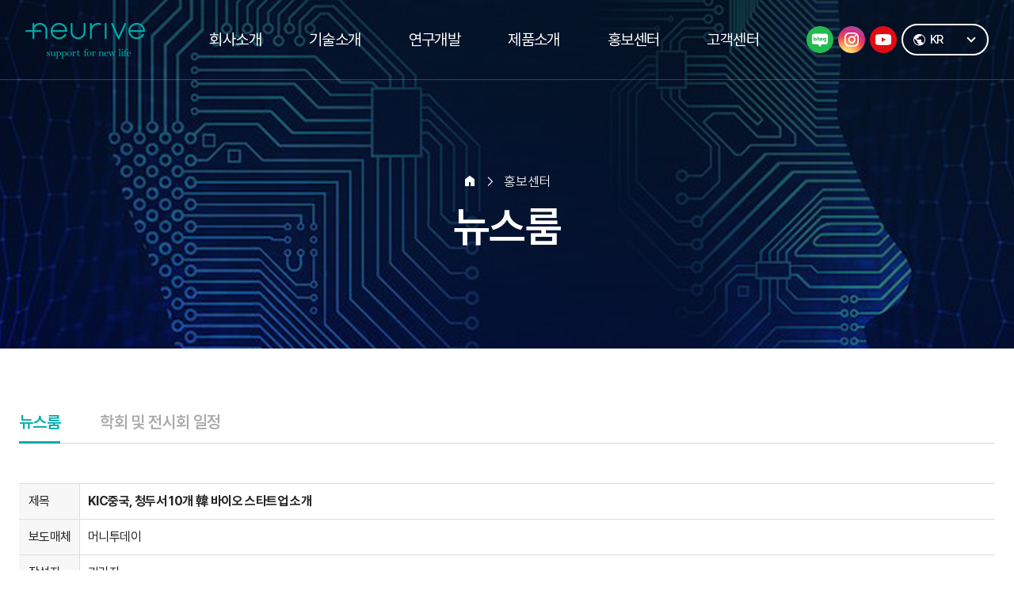

--- FILE ---
content_type: text/html
request_url: http://neurive.com/05news/s_1.php?action=detail&sel_uid=44&page=1&bid=bordo
body_size: 15700
content:
	<!DOCTYPE html>
<html lang="ko">
<head>
	<meta charset="utf-8" />
	<meta http-equiv="X-UA-Compatible" content="IE=edge">
	<meta name="viewport" content="width=device-width,initial-scale=1.0,minimum-scale=1.0,maximum-scale=2.0,user-scalable=yes">
	<meta name="robots" content="noindex">
	<title>NEURIVE</title>
	<link rel="favicon" href="../images/common/favicon.ico">
	<link rel="stylesheet" href="https://fonts.googleapis.com/css2?family=Material+Symbols+Outlined:opsz,wght,FILL,GRAD@48,400,1,0" />
	<link href="../css/reset.css" type="text/css" rel="stylesheet"/>
	<link href="../css/st_member.css" type="text/css" rel="stylesheet"/>
	<link href="../css/st_board.css?v=1.1" type="text/css" rel="stylesheet"/>
	<link href="../css/animate.css" type="text/css" rel="stylesheet"/>
	<link href="../css/common.css?v=1.3" type="text/css" rel="stylesheet"/>
	<link href="../css/content.css?v=1.3" type="text/css" rel="stylesheet"/>
	<link href="../css/media.css?v=1.4" type="text/css" rel="stylesheet"/>
	<link href="../css/media_content.css?v=1.2" type="text/css" rel="stylesheet"/>
	<script src="../js/jquery-3.5.1.min.js" type="text/javascript"></script>
	<script src="../js/wow.min.js" type="text/javascript"></script>
	<script src="../js/st_common.js?v=2" type="text/javascript"></script>
	<script src="../js/st_links.js?v=251215" type="text/javascript"></script>
	<script src="../js/jquery-migrate-3.0.0.min.js"></script>
	<script src="../js/jquery-ui.js"></script>
	<script src="../js/jquery.form.js" type="text/javascript"></script>
	<script type="text/javascript">
		var a_num = Number("4");
		var b_num = Number("0");
		var c_num = Number("-1");

		new WOW().init();
	</script>
</head>
<body>
<div id="wrap">
	<a href="#content" id="skip_top">본문바로가기</a>

		<!-- header [PC] -->
	<header id="header">
		<div class="inbox">
			<h1><a href="javascript:goHOME();"><img src="/images/common/logo.png" alt="NEURIVE" /></a>NEURIVE</h1>
			<nav id="gnb">
				<ul>
					<li>
						<a href="javascript:st_page(11);">회사소개</a>
						<div class="depth2">
							<ul>
								<li><a href="javascript:st_page(11);">CEO 인사말</a></li>
								<li><a href="javascript:st_page(12);">핵심가치 및 경영이념</a></li>
								<li><a href="javascript:st_page(13);">연혁</a></li>
								<li><a href="javascript:st_page(14);">파트너사</a></li>
								<li><a href="javascript:st_page(15);">오시는 길</a></li>
							</ul>
						</div>
					</li>
					<li>
						<a href="javascript:st_page(21);">기술소개</a>
						<div class="depth2">
							<ul>
								<li><a href="javascript:st_page(21);">미주신경자극</a></li>
							</ul>
						</div>
					</li>
					<li>
						<a href="javascript:st_page(31);">연구개발</a>
						<div class="depth2">
							<ul>
								<li><a href="javascript:st_page(31);">보유기술 및 특허</a></li>
								<li><a href="javascript:st_page(32);">연구 및 논문 자료</a></li>
								<!--li><a href="javascript:st_page(33);">Pipeline</a></li-->
							</ul>
						</div>
					</li>
					<li>
						<a href="javascript:st_page(41);">제품소개</a>
						<div class="depth2">
							<ul>
								<li><a href="javascript:st_page(41);">소리클</a></li>
								<li><a href="javascript:st_page(42);">소리클리어</a></li>
								<li><a href="javascript:st_page(44);">힐라온</a></li>
								<li><a href="javascript:st_page(43);">힐라온 프로</a></li>
							</ul>
						</div>
					</li>
					<li>
						<a href="javascript:st_page(51);">홍보센터</a>
						<div class="depth2">
							<ul>
								<li><a href="javascript:st_page(51);">뉴스룸</a></li>
								<li><a href="javascript:st_page(52);">학회 및 전시회 일정</a></li>
							</ul>
						</div>
					</li>
					<li>
						<a href="javascript:st_page(61);">고객센터</a>
						<div class="depth2">
							<ul>
								<li><a href="javascript:st_page(61);">제품 문의</a></li>
								<li><a href="javascript:st_page(62);">채용 문의</a></li>
								<li><a href="javascript:st_page(63);">파트너쉽 문의</a></li>
								<li><a href="javascript:st_page(64);">기타 문의</a></li>
							</ul>
						</div>
					</li>
				</ul>
			</nav>
			<div class="head_right">
				<a class="link_blog" href="https://blog.naver.com/neurive" target="_blank"><img src="/images/common/sns_blog.png" alt="" /></a>
				<a class="link_insta" href="https://www.instagram.com/neurive_official" target="_blank"><img src="/images/common/sns_insta.png" alt="" /></a>
				<a class="link_youtube" href="https://youtube.com/channel/UCB94Dcrb7MTPi0jYtm2ln8g?si=N_KQLzq9YuehSjVS" target="_blank"><img src="/images/common/sns_youtube.png" alt="" /></a>
				<div class="lang_select">
					<div class="select_label"><span class="material-symbols-outlined">public</span>KR</div>
					<ul>
						<li><a href="javascript:change_lang('kr');">KR</a></li>
						<li><a href="javascript:change_lang('en');">ENG</a></li>
					</ul>
				</div>
			</div>
		</div>
	</header>
	<!--// header [PC] -->

	<!-- header [mobile] -->
	<header id="header_m">
		<h1><a href="javascript:goHOME();"><img src="/images/common/logo.png" alt="NEURIVE" /></a>NEURIVE</h1>
		<div class="sns_link">
			<a class="link_blog" href="https://blog.naver.com/neurive" target="_blank"><img src="/images/common/sns_blog.png" alt="" /></a>
			<a class="link_insta" href="https://www.instagram.com/neurive_official" target="_blank"><img src="/images/common/sns_insta.png" alt="" /></a>
			<a class="link_youtube" href="https://youtube.com/channel/UCB94Dcrb7MTPi0jYtm2ln8g?si=N_KQLzq9YuehSjVS" target="_blank"><img src="/images/common/sns_youtube.png" alt="" /></a>
		</div>
		<div class="lang_select">
			<div class="select_label"><span class="material-symbols-outlined">public</span>KR</div>
			<ul>
				<li><a href="javascript:change_lang('kr');">KR</a></li>
				<li><a href="javascript:change_lang('en');">ENG</a></li>
			</ul>
		</div>
		<div class="nav-button">
			<div class="nav-button-line"></div>
			<div class="nav-button-line"></div>
			<div class="nav-button-line"></div>
		</div>
		<section class="tablist">
			<div class="list">
				<a href="javascript:;">회사소개<span class="material-symbols-outlined">expand_more</span></a>
				<ul>
					<li><a href="javascript:st_page(11);">CEO 인사말</a></li>
					<li><a href="javascript:st_page(12);">핵심가치 및 경영이념</a></li>
					<li><a href="javascript:st_page(13);">연혁</a></li>
					<li><a href="javascript:st_page(14);">파트너사</a></li>
					<li><a href="javascript:st_page(15);">오시는 길</a></li>
				</ul>
			</div>
			<div class="list">
				<a href="javascript:;">기술소개<span class="material-symbols-outlined">expand_more</span></a>
				<ul>
					<li><a href="javascript:st_page(21);">미주신경자극</a></li>
				</ul>
			</div>
			<div class="list">
				<a href="javascript:;">연구개발<span class="material-symbols-outlined">expand_more</span></a>
				<ul>
					<li><a href="javascript:st_page(31);">보유기술 및 특허</a></li>
					<li><a href="javascript:st_page(32);">연구 및 논문 자료</a></li>
					<!--li><a href="javascript:st_page(33);">Pipeline</a></li-->
				</ul>
			</div>
			<div class="list">
				<a href="javascript:;">제품소개<span class="material-symbols-outlined">expand_more</span></a>
				<ul>
					<li><a href="javascript:st_page(41);">소리클</a></li>
					<li><a href="javascript:st_page(42);">소리클리어</a></li>
					<li><a href="javascript:st_page(44);">힐라온</a></li>
					<li><a href="javascript:st_page(43);">힐라온 프로</a></li>
				</ul>
			</div>
			<div class="list">
				<a href="javascript:st_page(51);">홍보센터<span class="material-symbols-outlined">expand_more</span></a>
				<ul>
					<li><a href="javascript:st_page(51);">뉴스룸</a></li>
					<li><a href="javascript:st_page(52);">학회 및 전시회 일정</a></li>
				</ul>
			</div>
			<div class="list">
				<a href="javascript:;">고객센터<span class="material-symbols-outlined">expand_more</span></a>
				<ul>
					<li><a href="javascript:st_page(61);">제품 문의</a></li>
					<li><a href="javascript:st_page(62);">채용 문의</a></li>
					<li><a href="javascript:st_page(63);">파트너쉽 문의</a></li>
					<li><a href="javascript:st_page(64);">기타 문의</a></li>
				</ul>
			</div>
		</section>
	</header>
	<!--// header [mobile] -->

	<!-- sub visual -->
	<section class="sub_visual sub05">
		<div class="sub_title">
			<p><span class="material-symbols-outlined">home</span><span class="material-symbols-outlined">arrow_forward_ios</span>홍보센터</p>
			<h2>뉴스룸</h2>
		</div>
		<div class="visualImg visual_5"></div>
	</section>
	<!--// sub visual -->

	<!-- lnb -->
	<section class="lnb lnb05 inbox">
				<ul>
			<li class="on"><a href="javascript:st_page(51);">뉴스룸</a></li>
			<li><a href="javascript:st_page(52);">학회 및 전시회 일정</a></li>
		</ul>	</section>
	<!--// lnb --> 

	<section id="content" class="sub_content pt0">
		<div class="s_board inbox">
			<table cellpadding="0" cellspacing="0" class="board_view mt50" summary="蹂대????猷? KIC중국, 청두서 10개 韓 바이오 스타트업 소개 를 확인할수 있는 페이지입니다." >
	<caption>KIC중국, 청두서 10개 韓 바이오 스타트업 소개 세부내용 목록</caption>
	<colgroup>
		<col width="60px"/>
		<col width=""/>
	</colgroup>
	<tbody>
				<tr>
			<th class="bbs">제목</th>
			<td class="bbs"><b>KIC중국, 청두서 10개 韓 바이오 스타트업 소개</b></td>
		</tr>
				<tr>
			<th class="bbs">보도매체</th>
			<td class="bbs">머니투데이</td>
		</tr>
				<tr>
			<th class="bbs">작성자</th>
			<td class="bbs">관리자</td>
		</tr>
				<tr>
			<th class="bbs">등록일</th>
			<td class="bbs">2023-12-22</td>
		</tr>
						<tr>
			<th class="bbs">조회수</th>
			<td class="bbs">2372</td>
		</tr>
				<tr>
			<td class="no_left_bo bbs pt50" colspan="2">
						<div><p>출처 :&nbsp;<a href="https://news.mt.co.kr/mtview.php?no=2023121810402187472">KIC중국, 청두서 10개 韓 바이오 스타트업 소개 - 머니투데이 (mt.co.kr)</a></p>

<p>&nbsp;</p>

<h1>KIC중국, 청두서 10개 韓 바이오 스타트업 소개</h1>

<ul>
	<li>&nbsp;</li>
	<li>&nbsp;</li>
	<li>중국 사업기회 모색 기회 제공하는 &#39;디지털 바이오 산업 로드쇼&#39; 성료</li>
</ul>

<table>
	<tbody>
		<tr>
			<td>
			<table>
				<tbody>
					<tr>
						<td><img alt="KIC중국, 청두서 10개 韓 바이오 스타트업 소개" data-src="//thumb.mt.co.kr/06/2023/12/2023121810402187472_1.jpg/dims/optimize/" src="https://thumb.mt.co.kr/06/2023/12/2023121810402187472_1.jpg/dims/optimize/" /></td>
					</tr>
				</tbody>
			</table>

			<p>&nbsp;</p>
			국내 혁신 바이오 산업 선도 기술기업들에 중국 협력 모색의 기회를 제공하는 중국 서부의료과학기술교류 매칭 행사 한국 혁신기업 데모데이 &#39;디지털 바이오 산업 로드쇼&#39;가 중국 쓰촨성 청두에서 지난 15~17일 사흘간 진행됐다.<br />
			<br />
			이번 행사는 글로벌혁신센터(KIC중국)와 쓰촨서부국제기술이전센터, 쓰촨성생물정보학학회, 청두고신의학회가 공동주최했다. 또 주중국대한민국대사관, 한국과학기술정보통신부, 한국연구재단북경대표처, 한국한의학연구소, GDIN(Global Digital Innovation Network), 인천창조경제혁신센터, 쓰촨성과기청 등이 후원했다.<br />
			<br />
			행사에선 중국 쓰촨성과기청 천쉐화 부청장과 주중한국대사관 이진수 공사참사관이 축사했다. 또 KIC중국은 이날 중국 쓰촨서부국제기술이전센터 및 쓰촨성생물정보학학회(선바이룽)와 &#39;청두 지역 내 한중 디지털 바이오 사업 협력 및 확대, 파트너 매칭 및 투자 유치 기회 제공&#39;을 위한 MOU(양해각서)를 체결했다.<br />
			<br />
			행사엔 한국에선 사운드백신, 웰트, 헥사, 판토믹스, <u><strong>뉴라이브</strong></u>, 네메시스, 에이아이다이컴, 신화의료기, 퓨리메디, 로완 등 10개 대표적 바이오 선도 기업들이 참여했다. 쓰촨성 현지에서는 50여개의 바이오 산업 관련 기업과 투자기관들이 참가해 한중 간 과학기술 디지털 바이오 산업의 협력 기회와 관련 정책에 대해 심도 있게 논의했다.<br />
			<br />
			이 외에도 150여 명의 관련 기관, 기업가 등이 현장에 초청됐다. 참석자들은 디지털 바이오 산업 인프라가 발달된 쓰촨성에서 관련 중국 산업과 정책을 살피고 중국시장에 대한 이해도를 높였다.<br />
			<br />
			KIC중국은 특히 이번 행사를 통해 중국 현지 유관기관 및 투자기관을 참가기업에 소개, 파트너 매칭 및 투자유치 기회를 제공했다. KIC중국은 한국 과기부 산하 비영리 기관이다. 중국 내 한국 과학기술 스타트업 기업 육성과 투자유치를 전담하고 있다.<br />
			<br />
			김종문 센터장은 &quot;한국이 글로벌 디지털 바이오 산업에서 지속적으로 발전하기 위해서는 중국과 협력을 통해 경쟁력을 갖춰야 한다&quot;며 &quot;특히 청두시는 올해 6.5% 이상의 경제성장률을 목표로 다른 지역보다 빠르게 성장하고 있고, 바이오산업이 발전해 한국 바이오기업과 협력 가능성이 높다&quot;고 말했다.</td>
		</tr>
	</tbody>
</table>
</div>
			</td>
		</tr>
					</tbody>
</table>
<table cellpadding="0" cellspacing="0" class="board_view mt1" summary=" 전,후 글 을 확인할수 있는 페이지입니다." >
	<caption>전,후 글목록</caption>
	<colgroup>
		<col width="100"/>
		<col width="*"/>
	</colgroup>
	<tbody>
		<tr>
			<th class="bbs arrow1">이전글</th>
			<td class="bbs">
			
				<a href='/05news/s_1.php?action=detail&sel_uid=45&page=1&bid=bordo'>고대구로병원, 캄보디아 프놈펜왕립대 대표단 내방</a>
					</td>
		</tr>
		<tr>
			<th class="bbs arrow2">다음글</th>
			<td class="bbs">
			
				<a href='/05news/s_1.php?action=detail&sel_uid=43&page=1&bid=bordo'>K-스타트업 中진출 교두보..G스페이스·SBA 로드쇼 주최</a>
				</td>
		</tr>
	</tbody>
</table>

<div class="board_bt_wrap board_bt_right">
			<a href="/05news/s_1.php?action=list&page=1&bid=bordo" class="board_bt2">목록</a>
</div>		
		</div>
	</section>

			<!-- top -->
	<div id="top">
		<a href="javascript:;" title="맨 위로"><span class="material-symbols-outlined">north</span>TOP</a>
	</div>
	<!--// top -->
	
	<!-- footer -->
	<footer id="footer">
		<div class="inbox">
			<h2><img src="/images/common/logo_foot.png" alt="NEURIVE" /></h2>
			<address>
				<p>뉴라이브대표 : 송재준<span class="empty"></span>대표전화 : 070-4060-1210<span class="empty"></span>E-mail : support@neurive.com<span class="empty"></span>사업자등록번호 : 466-88-01129</p>
				<p>본사 : 경상남도 김해시 주촌면 소망길 88, 205호</p>
				<p>서울지사 : 서울시 구로구 디지털로 31길 53, 이앤씨 벤처드림타워 5차 3층 308호</p>
				<p>Copyright  2022 NEURIVE All Rights Reserved.</p>
			</address>
		</div>
	</footer>
	<!--// footer -->
	</div>
</body>
</html> 

--- FILE ---
content_type: text/css
request_url: http://neurive.com/css/reset.css
body_size: 22208
content:
@charset "utf-8";
@import url('https://fonts.googleapis.com/css2?family=Montserrat:wght@100;200;300;400;500;600;700;800&display=swap');

@font-face {
	font-family: 'Noto Sans Korean';
	font-style: normal;
	font-weight: 100;
	src: local('Noto Sans Thin'), local('NotoSans-Thin'),
	url(../fonts/NotoSansKR-Thin-Hestia.eot),
	url(../fonts/NotoSansKR-Thin-Hestia.eot?#iefix) format('embedded-opentype'),
	url(../fonts/NotoSansKR-Thin-Hestia.woff) format('woff'),
	url(../fonts/NotoSansKR-Thin-Hestia.otf) format('opentype');
}
@font-face {
	font-family: 'Noto Sans Korean';
	font-style: normal;
	font-weight: 200;
	src: local('Noto Sans Light'), local('NotoSans-Light'),
	url(../fonts/NotoSansKR-Light-Hestia.eot),
	url(../fonts/NotoSansKR-Light-Hestia.eot?#iefix) format('embedded-opentype'),
	url(../fonts/NotoSansKR-Light-Hestia.woff) format('woff'),
	url(../fonts/NotoSansKR-Light-Hestia.otf) format('opentype');
}
@font-face {
	font-family: 'Noto Sans Korean';
	font-style: normal;
	font-weight: 300;
	src: local('Noto Sans DemiLight'), local('NotoSans-DemiLight'),
	url(../fonts/NotoSansKR-DemiLight-Hestia.eot),
	url(../fonts/NotoSansKR-DemiLight-Hestia.eot?#iefix) format('embedded-opentype'),
	url(../fonts/NotoSansKR-DemiLight-Hestia.woff) format('woff'),
	url(../fonts/NotoSansKR-DemiLight-Hestia.otf) format('opentype');
}
@font-face {
	font-family: 'Noto Sans Korean';
	font-style: normal;
	font-weight: 400;
	src: local('Noto Sans Regular'), local('NotoSans-Regular'),
	url(../fonts/NotoSansKR-Regular-Hestia.eot),
	url(../fonts/NotoSansKR-Regular-Hestia.eot?#iefix) format('embedded-opentype'),
	url(../fonts/NotoSansKR-Regular-Hestia.woff) format('woff'),
	url(../fonts/NotoSansKR-Regular-Hestia.otf) format('opentype');
}
@font-face {
	font-family: 'Noto Sans Korean';
	font-style: normal;
	font-weight: 500;
	src: local('Noto Sans Medium'), local('NotoSans-Medium'),
	url(../fonts/NotoSansKR-Medium-Hestia.eot),
	url(../fonts/NotoSansKR-Medium-Hestia.eot?#iefix) format('embedded-opentype'),
	url(../fonts/NotoSansKR-Medium-Hestia.woff) format('woff'),
	url(../fonts/NotoSansKR-Medium-Hestia.otf) format('opentype');
}
@font-face {
	font-family: 'Noto Sans Korean';
	font-style: normal;
	font-weight: 700;
	src: local('Noto Sans Bold'), local('NotoSans-Bold'),
	url(../fonts/NotoSansKR-Bold-Hestia.eot),
	url(../fonts/NotoSansKR-Bold-Hestia.eot?#iefix) format('embedded-opentype'),
	url(../fonts/NotoSansKR-Bold-Hestia.woff) format('woff'),
	url(../fonts/NotoSansKR-Bold-Hestia.otf) format('opentype');
}
@font-face {
	font-family: 'Pretendard';
	font-weight: 900;
	font-display: swap;
	src: local('Pretendard Black'), url('../fonts/Pretendard-Black.woff2') format('woff2'), url('../fonts/Pretendard-Black.woff') format('woff');
}
@font-face {
	font-family: 'Pretendard';
	font-weight: 800;
	font-display: swap;
	src: local('Pretendard ExtraBold'), url('../fonts/Pretendard-ExtraBold.woff2') format('woff2'), url('../fonts/Pretendard-ExtraBold.woff') format('woff');
}
@font-face {
	font-family: 'Pretendard';
	font-weight: 700;
	font-display: swap;
	src: local('Pretendard Bold'), url('../fonts/Pretendard-Bold.woff2') format('woff2'), url('../fonts/Pretendard-Bold.woff') format('woff');
}
@font-face {
	font-family: 'Pretendard';
	font-weight: 600;
	font-display: swap;
	src: local('Pretendard SemiBold'), url('../fonts/Pretendard-SemiBold.woff2') format('woff2'), url('../fonts/Pretendard-SemiBold.woff') format('woff');
}
@font-face {
	font-family: 'Pretendard';
	font-weight: 500;
	font-display: swap;
	src: local('Pretendard Medium'), url('../fonts/Pretendard-Medium.woff2') format('woff2'), url('../fonts/Pretendard-Medium.woff') format('woff');
}
@font-face {
	font-family: 'Pretendard';
	font-weight: 400;
	font-display: swap;
	src: local('Pretendard Regular'), url('../fonts/Pretendard-Regular.woff2') format('woff2'), url('../fonts/Pretendard-Regular.woff') format('woff');
}
@font-face {
	font-family: 'Pretendard';
	font-weight: 300;
	font-display: swap;
	src: local('Pretendard Light'), url('../fonts/Pretendard-Light.woff2') format('woff2'), url('../fonts/Pretendard-Light.woff') format('woff');
}
@font-face {
	font-family: 'Pretendard';
	font-weight: 200;
	font-display: swap;
	src: local('Pretendard ExtraLight'), url('../fonts/Pretendard-ExtraLight.woff2') format('woff2'), url('../fonts/Pretendard-ExtraLight.woff') format('woff');
}
@font-face {
	font-family: 'Pretendard';
	font-weight: 100;
	font-display: swap;
	src: local('Pretendard Thin'), url('../fonts/Pretendard-Thin.woff2') format('woff2'), url('../fonts/Pretendard-Thin.woff') format('woff');
}
@font-face {
	font-family: 'Gmarket Sans';    font-style: normal;    font-weight: 700;
	src: local('Gmarket Sans Bold'), local('GmarketSans-Bold'),
	url('../fonts/GmarketSansBold.woff2') format('woff2'), 
	url('../fonts//GmarketSansBold.woff') format('woff'); 
	url('../fonts//GmarketSansBold.otf') format('opentype'); 
}
@font-face {
	font-family: 'Gmarket Sans';    font-style: normal;    font-weight: 500;
	src: local('Gmarket Sans Medium'), local('GmarketSans-Medium'),
	url('../fonts/GmarketSansMedium.woff2') format('woff2'),
	url('../fonts/GmarketSansMedium.woff') format('woff'); 
	url('../fonts//GmarketSansMedium.otf') format('opentype'); 
}
@font-face {
	font-family: 'Gmarket Sans';    font-style: normal;    font-weight: 300;
	src: local('Gmarket Sans Light'), local('GmarketSans-Light'),
	url('../fonts/GmarketSansLight.woff2') format('woff2'),
	url('../fonts/GmarketSansLight.woff') format('woff');
	url('../fonts//GmarketSansLight.ot'f) format('opentype'); 
}


@-webkit-viewport{width:device-width;}
@-moz-viewport{width:device-width;}
@-ms-viewport{width:device-width;}
@-o-viewport{width:device-width;}
@viewport{width:device-width;}

*{
	-webkit-text-size-adjust:none;/*아이폰텍스트확대방지*/
	-webkit-box-sizing:border-box;
	-moz-box-sizing:border-box;
	box-sizing: border-box;
	word-break:keep-all;
}
html,body,div,span,applet,object,iframe,h1,h2,h3,h4,h5,h6,p,blockquote,pre,a,abbr,acronym,address,big,cite,code,del,dfn,em,img,ins,kbd,q,s,samp,small,strike,strong,sub,sup,tt,var,b,u,i,center,dl,dt,dd,ol,ul,li,fieldset,form,label,legend,table,caption,tbody,tfoot,thead,tr,th,td,article,aside,canvas,details,embed,figure,figcaption,footer,header,hgroup,menu,nav,output,ruby,section,summary,time,mark,audio,video {margin:0;padding:0;border:0;font-weight:normal;}
html,body{height:100%;line-height:1;font-family:Pretendard, 'Noto Sans Korean', 'Malgun Gothic', sans-serif; /* font-family:'Noto Sans Korean','애플 SD 산돌고딕 Neo','Apple SD Gothic Neo',sans-serif; */font-size:62.5%;color:#242424;-webkit-text-size-adjust:100%;-moz-text-size-adjust:none;-ms-text-size-adjust:none;letter-spacing:-0.6px;}
nav,ol,ul{list-style:none;}
legend{overflow:hidden;line-height:0;font-size:0;text-indent:-99999px;position:absolute;}
label,input,button,select,img{vertical-align:middle;font-family:Pretendard, 'Noto Sans Korean', 'Malgun Gothic', sans-serif;/* font-family:'Noto Sans Korean','애플 SD 산돌고딕 Neo','Apple SD Gothic Neo',sans-serif; */}
input,button{margin:0;padding:0;font-family:Pretendard, 'Noto Sans Korean', 'Malgun Gothic', sans-serif;/* font-family:'Noto Sans Korean','애플 SD 산돌고딕 Neo','Apple SD Gothic Neo',sans-serif; */}
button{cursor:pointer;border:0;outline:0;background:none;padding:0;margin:0;line-height:1;}
button *{vertical-align:middle;}
textarea,select{font-family:Pretendard, 'Noto Sans Korean', 'Malgun Gothic', sans-serif;/* font-family:'Noto Sans Korean','애플 SD 산돌고딕 Neo','Apple SD Gothic Neo',sans-serif; */}
select{margin:0;background-color:#fff;outline:0px;}
b, strong {font-weight:700;}
i {font-style:normal;}
a:link,a:visited{text-decoration:none;color:#242424;}
a:hover,a:focus,a:active{text-decoration:none;}
table{width:100%;border-collapse:collapse;border-spacing:0}
caption {overflow:hidden; line-height:0; font-size:0px; text-indent:-99999px;}

/* 추가 제작 */
textarea {padding:2px;border:1px solid #ddd;}
address,cite,em {font-style:normal;}
fieldset {border:0; padding:0; }
label {cursor:pointer;display:inline-block;}
input,select{border:1px solid #ddd;cursor:pointer;}
ul,li,ol{list-style:none}

input:-webkit-autofill { -webkit-box-shadow: 0 0 0 30px rgba(255,255,255,0) inset ; -webkit-text-fill-color: #fff; }
input:-webkit-autofill, input:-webkit-autofill:hover, input:-webkit-autofill:focus, input:-webkit-autofill:active { transition: background-color 5000s ease-in-out 0s; }

/* 본문 바로가기 */
#skip_top {overflow:hidden;position:absolute;top:0px;left:0px;width:0px;height:0px;line-height:0;border:none;font-size:0;z-index:100000;}
#skip_top:focus, #skip_top:active {width:100%;height:50px;line-height:50px;background:#21272e;color:#fff;font-size:24px;font-weight:bold;text-align:center;text-decoration:none;}

/* 글자 날리기 */
.txt_hidden { position:absolute; height:0px; line-height:0px; font-size:0px; text-indent:-99999px; overflow:hidden; }

ul:after,ol:after,dl:after,.clear:after { display:block; clear:both; content:''; }

.font0 { font-size:0 !important; }
.border0 { border:0px !important; }
.radius50 { -webkit-border-radius:50%; -moz-border-radius:50%; border-radius:50%; }

.center { text-align:center; }
.left { text-align:left; }
.right { text-align:right; }
.justify { text-align:justify; }

.mauto { margin-left:auto; margin-right:auto; }

.mt0 {margin-top:0px !important;}
.mt05 {margin-top:5px !important;}
.mt10 {margin-top:10px !important;}
.mt15 {margin-top:15px !important;}
.mt20 {margin-top:20px !important;}
.mt25 {margin-top:25px !important;}
.mt30 {margin-top:30px !important;}
.mt35 {margin-top:35px !important;}
.mt40 {margin-top:40px !important;}
.mt45 {margin-top:45px !important;}
.mt50 {margin-top:50px !important;}
.mt55 {margin-top:55px !important;}
.mt60 {margin-top:60px !important;}
.mt65 {margin-top:65px !important;}
.mt70 {margin-top:70px !important;}
.mt75 {margin-top:75px !important;}
.mt80 {margin-top:80px !important;}
.mt85 {margin-top:85px !important;}
.mt90 {margin-top:90px !important;}
.mt95 {margin-top:95px !important;}
.mt100 {margin-top:100px !important;}
.mt110 {margin-top:110px !important;}
.mt120 {margin-top:120px !important;}
.mt130 {margin-top:130px !important;}
.mt140 {margin-top:140px !important;}
.mt200 {margin-top:200px !important;}

.mb0 {margin-bottom:0px !important;}
.mb05 {margin-bottom:5px !important;}
.mb10 {margin-bottom:10px !important;}
.mb15 {margin-bottom:15px !important;}
.mb20 {margin-bottom:20px !important;}
.mb25 {margin-bottom:25px !important;}
.mb30 {margin-bottom:30px !important;}
.mb35 {margin-bottom:35px !important;}
.mb40 {margin-bottom:40px !important;}
.mb45 {margin-bottom:45px !important;}
.mb50 {margin-bottom:50px !important;}
.mb55 {margin-bottom:55px !important;}
.mb60 {margin-bottom:60px !important;}
.mb65 {margin-bottom:65px !important;}
.mb70 {margin-bottom:70px !important;}
.mb75 {margin-bottom:75px !important;}
.mb80 {margin-bottom:80px !important;}
.mb85 {margin-bottom:85px !important;}
.mb90 {margin-bottom:90px !important;}
.mb95 {margin-bottom:95px !important;}
.mb100 {margin-bottom:100px !important;}
.mb110 {margin-bottom:110px !important;}
.mb120 {margin-bottom:120px !important;}
.mb130 {margin-bottom:130px !important;}
.mb140 {margin-bottom:140px !important;}
.mb200 {margin-bottom:200px !important;}

.ml0 {margin-left:0px !important;}
.ml05 {margin-left:5px !important;}
.ml10 {margin-left:10px !important;}
.ml15 {margin-left:15px !important;}
.ml20 {margin-left:20px !important;}
.ml25 {margin-left:25px !important;}
.ml30 {margin-left:30px !important;}
.ml35 {margin-left:35px !important;}
.ml40 {margin-left:40px !important;}
.ml45 {margin-left:45px !important;}
.ml50 {margin-left:50px !important;}
.ml55 {margin-left:55px !important;}
.ml60 {margin-left:60px !important;}
.ml65 {margin-left:65px !important;}
.ml70 {margin-left:70px !important;}
.ml75 {margin-left:75px !important;}
.ml80 {margin-left:80px !important;}
.ml85 {margin-left:85px !important;}
.ml90 {margin-left:90px !important;}
.ml95 {margin-left:95px !important;}
.ml100 {margin-left:100px !important;}

.mr0 {margin-right:0px !important;}
.mr05 {margin-right:5px !important;}
.mr10 {margin-right:10px !important;}
.mr15 {margin-right:15px !important;}
.mr20 {margin-right:20px !important;}
.mr25 {margin-right:25px !important;}
.mr30 {margin-right:30px !important;}
.mr35 {margin-right:35px !important;}
.mr40 {margin-right:40px !important;}
.mr45 {margin-right:45px !important;}
.mr50 {margin-right:50px !important;}
.mr55 {margin-right:55px !important;}
.mr60 {margin-right:60px !important;}
.mr65 {margin-right:65px !important;}
.mr70 {margin-right:70px !important;}
.mr75 {margin-right:75px !important;}
.mr80 {margin-right:80px !important;}
.mr85 {margin-right:85px !important;}
.mr90 {margin-right:90px !important;}
.mr95 {margin-right:95px !important;}
.mr100 {margin-right:100px !important;}

.m0 {margin:0px !important;}
.m05 {margin:5px !important;}
.m10 {margin:10px !important;}
.m15 {margin:15px !important;}
.m20 {margin:20px !important;}
.m25 {margin:25px !important;}
.m30 {margin:30px !important;}
.m35 {margin:35px !important;}
.m40 {margin:40px !important;}
.m45 {margin:45px !important;}
.m50 {margin:50px !important;}
.m55 {margin:55px !important;}
.m60 {margin:60px !important;}
.m65 {margin:65px !important;}
.m70 {margin:70px !important;}
.m75 {margin:75px !important;}
.m80 {margin:80px !important;}
.m85 {margin:85px !important;}
.m90 {margin:90px !important;}
.m95 {margin:95px !important;}
.m100 {margin:100px !important;}

.pt0 {padding-top:0px !important;}
.pt05 {padding-top:5px !important;}
.pt10 {padding-top:10px !important;}
.pt15 {padding-top:15px !important;}
.pt20 {padding-top:20px !important;}
.pt25 {padding-top:25px !important;}
.pt30 {padding-top:30px !important;}
.pt35 {padding-top:35px !important;}
.pt40 {padding-top:40px !important;}
.pt45 {padding-top:45px !important;}
.pt50 {padding-top:50px !important;}
.pt55 {padding-top:55px !important;}
.pt60 {padding-top:60px !important;}
.pt65 {padding-top:65px !important;}
.pt70 {padding-top:70px !important;}
.pt75 {padding-top:75px !important;}
.pt80 {padding-top:80px !important;}
.pt85 {padding-top:85px !important;}
.pt90 {padding-top:90px !important;}
.pt95 {padding-top:95px !important;}
.pt100 {padding-top:100px !important;}
.pt110 {padding-top:110px !important;}
.pt120 {padding-top:120px !important;}
.pt130 {padding-top:130px !important;}
.pt140 {padding-top:140px !important;}

.pb0 {padding-bottom:0px !important;}
.pb05 {padding-bottom:5px !important;}
.pb10 {padding-bottom:10px !important;}
.pb15 {padding-bottom:15px !important;}
.pb20 {padding-bottom:20px !important;}
.pb25 {padding-bottom:25px !important;}
.pb30 {padding-bottom:30px !important;}
.pb35 {padding-bottom:35px !important;}
.pb40 {padding-bottom:40px !important;}
.pb45 {padding-bottom:45px !important;}
.pb50 {padding-bottom:50px !important;}
.pb55 {padding-bottom:55px !important;}
.pb60 {padding-bottom:60px !important;}
.pb65 {padding-bottom:65px !important;}
.pb70 {padding-bottom:70px !important;}
.pb75 {padding-bottom:75px !important;}
.pb80 {padding-bottom:80px !important;}
.pb85 {padding-bottom:85px !important;}
.pb90 {padding-bottom:90px !important;}
.pb95 {padding-bottom:95px !important;}
.pb100 {padding-bottom:100px !important;}
.pb110 {padding-bottom:110px !important;}
.pb120 {padding-bottom:120px !important;}
.pb130 {padding-bottom:130px !important;}
.pb140 {padding-bottom:140px !important;}

.pl0 {padding-left:0px !important;}
.pl05 {padding-left:5px !important;}
.pl10 {padding-left:10px !important;}
.pl15 {padding-left:15px !important;}
.pl20 {padding-left:20px !important;}
.pl25 {padding-left:25px !important;}
.pl30 {padding-left:30px !important;}
.pl35 {padding-left:35px !important;}
.pl40 {padding-left:40px !important;}
.pl45 {padding-left:45px !important;}
.pl50 {padding-left:50px !important;}
.pl55 {padding-left:55px !important;}
.pl60 {padding-left:60px !important;}
.pl65 {padding-left:65px !important;}
.pl70 {padding-left:70px !important;}
.pl75 {padding-left:75px !important;}
.pl80 {padding-left:80px !important;}
.pl85 {padding-left:85px !important;}
.pl90 {padding-left:90px !important;}
.pl95 {padding-left:95px !important;}
.pl100 {padding-left:100px !important;}

.pr0 {padding-right:0px !important;}
.pr05 {padding-right:5px !important;}
.pr10 {padding-right:10px !important;}
.pr15 {padding-right:15px !important;}
.pr20 {padding-right:20px !important;}
.pr25 {padding-right:25px !important;}
.pr30 {padding-right:30px !important;}
.pr35 {padding-right:35px !important;}
.pr40 {padding-right:40px !important;}
.pr45 {padding-right:45px !important;}
.pr50 {padding-right:50px !important;}
.pr55 {padding-right:55px !important;}
.pr60 {padding-right:60px !important;}
.pr65 {padding-right:65px !important;}
.pr70 {padding-right:70px !important;}
.pr75 {padding-right:75px !important;}
.pr80 {padding-right:80px !important;}
.pr85 {padding-right:85px !important;}
.pr90 {padding-right:90px !important;}
.pr95 {padding-right:95px !important;}
.pr100 {padding-right:100px !important;}

.p0 {padding:0px !important;}
.p05 {padding:5px !important;}
.p10 {padding:10px !important;}
.p15 {padding:15px !important;}
.p20 {padding:20px !important;}
.p25 {padding:25px !important;}
.p30 {padding:30px !important;}
.p35 {padding:35px !important;}
.p40 {padding:40px !important;}
.p45 {padding:45px !important;}
.p50 {padding:50px !important;}
.p55 {padding:55px !important;}
.p60 {padding:60px !important;}
.p65 {padding:65px !important;}
.p70 {padding:70px !important;}
.p75 {padding:75px !important;}
.p80 {padding:80px !important;}
.p85 {padding:85px !important;}
.p90 {padding:90px !important;}
.p95 {padding:95px !important;}
.p100 {padding:100px !important;}

.ptb0 {padding-top:0px !important; padding-bottom:0px !important;}
.ptb05 {padding-top:5px !important; padding-bottom:5px !important;}
.ptb10 {padding-top:10px !important; padding-bottom:10px !important;}
.ptb15 {padding-top:15px !important; padding-bottom:15px !important;}
.ptb20 {padding-top:20px !important; padding-bottom:20px !important;}
.ptb25 {padding-top:25px !important; padding-bottom:25px !important;}
.ptb30 {padding-top:30px !important; padding-bottom:30px !important;}
.ptb35 {padding-top:35px !important; padding-bottom:35px !important;}
.ptb40 {padding-top:40px !important; padding-bottom:40px !important;}
.ptb45 {padding-top:45px !important; padding-bottom:45px !important;}
.ptb50 {padding-top:50px !important; padding-bottom:50px !important;}
.ptb55 {padding-top:55px !important; padding-bottom:55px !important;}
.ptb60 {padding-top:60px !important; padding-bottom:60px !important;}
.ptb65 {padding-top:65px !important; padding-bottom:65px !important;}
.ptb70 {padding-top:70px !important; padding-bottom:70px !important;}
.ptb75 {padding-top:75px !important; padding-bottom:75px !important;}
.ptb80 {padding-top:80px !important; padding-bottom:80px !important;}
.ptb85 {padding-top:85px !important; padding-bottom:85px !important;}
.ptb90 {padding-top:90px !important; padding-bottom:90px !important;}
.ptb95 {padding-top:95px !important; padding-bottom:95px !important;}
.ptb100 {padding-top:100px !important; padding-bottom:100px !important;}
.ptb110 {padding-top:110px !important; padding-bottom:110px !important;}
.ptb120 {padding-top:120px !important; padding-bottom:120px !important;}
.ptb130 {padding-top:130px !important; padding-bottom:130px !important;}
.ptb140 {padding-top:140px !important; padding-bottom:140px !important;}

.plr0 {padding-left:0px !important; padding-right:0px !important; }
.plr05 {padding-left:5px !important; padding-right:5px !important;}
.plr10 {padding-left:10px !important; padding-right:10px !important;}
.plr15 {padding-left:15px !important; padding-right:15px !important;}
.plr20 {padding-left:20px !important; padding-right:20px !important;}
.plr25 {padding-left:25px !important; padding-right:25px !important;}
.plr30 {padding-left:30px !important; padding-right:30px !important;}
.plr35 {padding-left:35px !important; padding-right:35px !important;}
.plr40 {padding-left:40px !important; padding-right:40px !important;}
.plr45 {padding-left:45px !important; padding-right:45px !important;}
.plr50 {padding-left:50px !important; padding-right:50px !important;}
.plr55 {padding-left:55px !important; padding-right:55px !important;}
.plr60 {padding-left:60px !important; padding-right:60px !important;}
.plr65 {padding-left:65px !important; padding-right:65px !important;}
.plr70 {padding-left:70px !important; padding-right:70px !important;}
.plr75 {padding-left:75px !important; padding-right:75px !important;}
.plr80 {padding-left:80px !important; padding-right:80px !important;}
.plr85 {padding-left:85px !important; padding-right:85px !important;}
.plr90 {padding-left:90px !important; padding-right:90px !important;}
.plr95 {padding-left:95px !important; padding-right:95px !important;}
.plr100 {padding-left:100px !important; padding-right:100px !important;}

.w05 {width:5%  !important;}
.w10 {width:10%  !important;}
.w15 {width:15%  !important;}
.w20 {width:20%  !important;}
.w25 {width:25%  !important;}
.w30 {width:30%  !important;}
.w33 {width:32.6%  !important;}
.w35 {width:35%  !important;}
.w40 {width:40%  !important;}
.w45 {width:45%  !important;}
.w50 {width:50%  !important;}
.w55 {width:55%  !important;}
.w60 {width:60%  !important;}
.w65 {width:65%  !important;}
.w70 {width:70%  !important;}
.w75 {width:75%  !important;}
.w80 {width:80%  !important;}
.w85 {width:85%  !important;}
.w90 {width:90%  !important;}
.w95 {width:95%  !important;}
.w97 {width:97%  !important;}
.w100 {width:100%  !important;}

--- FILE ---
content_type: text/css
request_url: http://neurive.com/css/st_member.css
body_size: 9757
content:
@charset "utf-8";
.s_con{max-width:1200px;margin:0 auto;}

/** button start **/
div.member_bt_wrap {width:100%; display:inline-block;}
div.member_bt_center {width:100%; display:inline-block;text-align:center; margin-top:20px;}
div.member_bt_left {width:100%; display:inline-block;text-align:left; margin-top:20px;}
div.member_bt_right {width:100%; display:inline-block;text-align:right; margin-top:20px;}
a.login_bt1 {display:inline-block; padding:6px 13px; border:1px solid #3b3c3f; background:#4b545e; color:#fff; font-weight:bold; text-decoration:none;}
a.login_bt1:link {color:#fff;}
a.login_bt1:active {color:#fff;}
a.login_bt1:hover {border:1px solid #f1753e; background:#f1753e; color:#fff;}
a.login_bt1:focus {border:1px solid #f1753e; background:#f1753e; color:#fff;}
a.login_bt2 {display:inline-block; padding:6px 13px; border:1px solid #5b6775; background:#8c96a1; color:#fff; font-weight:bold; text-decoration:none;}
a.login_bt2:link {color:#fff;}
a.login_bt2:active {color:#fff;}
a.login_bt2:hover {border:1px solid #f1753e; background:#f1753e; color:#fff;}
a.login_bt2:focus {border:1px solid #f1753e; background:#f1753e; color:#fff;}

/** button end **/

/* mb_login start */
#mb_login {max-width:500px; padding:30px 15px 15px; margin:0 auto; border:1px solid #ddd;}
#mb_login div.form1 {width:100%; max-width:300px; margin:0px auto;}
#mb_login div.form1 ul {float:left;width:70%;}
#mb_login div.form1 ul li {height:22px; line-height:22px;}
#mb_login div.form1 ul li:first-child {margin-bottom:10px;}
#mb_login div.form1 ul li input {vertical-align:top;width:100%;}
#mb_login div.form1 input.btn {width:28%;height:57px; float:right; border:none; background:#4b545e; color:#fff; font-weight:bold; cursor:pointer;}
#mb_login div.form1 input.btn:hover {background:#f1753e; color:#fff; }
#mb_login div.form1 input.btn:focus {background:#f1753e; color:#fff; }
#mb_login div.form1 div.auto_login {width:100%; display:inline-block; margin:5px 0px;}
#mb_login div.form1 div.auto_login input{vertical-align:;}
#mb_login div.form1 div.auto_login label {display:inline-block; margin-left:5px;}

div.login_info {max-width:500px; padding:30px 15px; margin:0 auto; border:1px solid #ddd; border-top:none; background:#f6f6f6;}
div.login_info h4 {margin-bottom:5px;font-size:18px !important;}
div.login_info p {}
div.login_info div.bt {text-align:right; margin-top:10px;}
/* mb_login end */

/* mb_join start */
#mb_join {}
#mb_join div.mb_signup {padding:20px 15px 15px;border:1px solid #ddd; background:#f6f6f6;}
#mb_join div.mb_signup div {width:100%; display:inline-block;}
#mb_join div.mb_signup div p {margin-bottom:10px;}
#mb_join div.mb_signup div p img {width:176px; height:auto;}
#mb_join div.mb_signup div ul {width:100%;}
#mb_join div.mb_signup div ul li {height:22px; line-height:22px; float:left;}
#mb_join div.mb_signup div ul li:first-child {margin-bottom:5px; margin-right:20px;}
#mb_join div.mb_signup div ul li label {height:22px; line-height:22px;width:60px; display:inline-block; vertical-align:top; font-weight:bold;}
#mb_join div.mb_signup div ul li input {vertical-align:top;}

#mb_join div.form1 {padding:20px 15px 15px;border:1px solid #ddd; background:#f6f6f6;}
#mb_join > div {margin-bottom:20px;}
#mb_join div.form1 h4 {text-align:center;margin-bottom:10px;background:none;}
#mb_join div.form1 div.radio {text-align:center;margin-top:10px;}
#mb_join div.form1 div.radio label {margin-left:5px;}
#mb_join div.bt {text-align:center; }
/* mb_join end */


/** modify page start**/
table.mb_modify {width:100%; border-top:1px solid #ddd;}
table.mb_modify th {padding:10px 10px 10px 15px; background:#f6f6f6; border-bottom:1px solid #ddd; text-align:left;}
table.mb_modify td {padding:10px; border-bottom:1px solid #ddd; border-left:1px solid #ddd;}
table.mb_modify span.pp1 {color:red;}
table.mb_modify td.label label {margin-left:3px; }
/** modify page end**/

/** idpw_pop start **/
#idpw_pop {width:auto; max-width:380px; min-height:289px; padding-bottom:10px; margin:0px auto; border:2px solid #007bd3;}
#idpw_pop h1 {width:100%;}
#idpw_pop h1 img {width:100%;}
#idpw_pop div.form1 {width:94.8%; min-height:220px; margin:10px auto 0px; padding:10px 0; border:1px solid #ddd; background:#f6f6f6;}
#idpw_pop div.form1 h2 {width:100%;}
#idpw_pop div.form1 h2 img {width:100%;}
#idpw_pop div.form1 div.section {width:90%; margin:10px auto 0px;}
#idpw_pop div.form1 div.section div.list1 {width:100%; display:inline-block;}
#idpw_pop div.form1 div.section div.list1 ul {float:left;}
#idpw_pop div.form1 div.section div.list1 ul li {height:22px; line-height:22px;}
#idpw_pop div.form1 div.section div.list1 ul li.fr {margin-bottom:5px;}
#idpw_pop div.form1 div.section div.list1 ul li label {width:75px; height:22px; line-height:22px;display:inline-block; vertical-align:top;}
#idpw_pop div.form1 div.section div.list1 ul li input {vertical-align:top;}
#idpw_pop div.form1 div.section div.list1 p.bt {float:right;}
#idpw_pop div.form1 div.section div.list1 p.bt a {width:60px;height:49px; line-height:49px; display:inline-block ;background:#4b545e; color:#fff; font-weight:bold; text-align:center; text-decoration:none;}
#idpw_pop div.form1 div.section div.list1 p.bt a:hover {background:#f1753e; }
#idpw_pop div.form1 div.section div.list1 p.bt a:focus {background:#f1753e; }
#idpw_pop div.form1 div.section p.copy1 {text-align:center; margin:15px 0 13px;}

#idpw_pop div.form1 div.section div.list2 {width:100%; display:inline-block;}
#idpw_pop div.form1 div.section div.list2 p.copy1 {width:100%; text-align:center;}
#idpw_pop div.form1 div.section div.list2 p.copy2 {width:100%; text-align:center;margin-top:20px;}
#idpw_pop div.form1 div.section div.list2 p.bt1 {width:100%; text-align:center; margin-top:20px;}
#idpw_pop div.form1 div.section div.list2 p.bt2 {width:100%; text-align:center; margin:20px 0 39px;}
/** idpw_pop end **/

/** check_id_pop start **/
#check_id_pop {width:auto; max-width:410px; min-height:320px; padding-bottom:10px; margin:0px auto; border:2px solid #007bd3;}
#check_id_pop h1 { height:30px; line-height:30px; background:#007bd3; color:#fff;}
#check_id_pop h1 span {padding-left:20px;}
#check_id_pop div.section {width:95%; margin:20px auto 0;}
#check_id_pop div.section div.article {width:100%;}
#check_id_pop div.section div.article p.title {height:25px; line-height:25px;border-top:1px solid #ddd; border-bottom:1px solid #ddd; }
#check_id_pop div.section div.article p.title span {padding-left:20px;background:url('/member/images/blit_or_aw.gif') no-repeat;}
#check_id_pop div.section div.article p.seacrh {padding:10px 0px;border-bottom:1px solid #ddd; }
#check_id_pop div.section div.article p.seacrh label {font-weight:bold; padding:0px 5px 0px 5px;}
#check_id_pop div.section div.article p.seacrh a {vertical-align:middle;}
#check_id_pop div.section div.article p.result {padding:10px 0px;border-bottom:1px solid #ddd; }
#check_id_pop div.section div.article p.result span {vertical-align:middle; padding:0px 5px 0px 5px;}
#check_id_pop div.section div.article p.result a {vertical-align:middle;}
#check_id_pop div.section div.pop_close {text-align:right; border:1px solid #ddd; background:#f6f6f6; padding:10px 0; margin:10px auto; }
#check_id_pop div.section div.pop_close a {margin-right:10px;}
/** check_id_pop end **/

/** addr_pop start **/
#addr_pop {width:auto; min-height:690px; padding-bottom:10px; margin:0px auto; border:2px solid #007bd3;}
#addr_pop h1 { height:30px; line-height:30px; background:#007bd3; color:#fff;}
#addr_pop h1 span {padding-left:20px;}
#addr_pop div.section {width:95%; margin:20px auto 0;}
#addr_pop div.section div.article {width:100%;}
#addr_pop div.section div.article p.title {height:25px; line-height:25px;border-top:1px solid #ddd; border-bottom:1px solid #ddd; }
#addr_pop div.section div.article p.title span {padding-left:20px;background:url('/member/images/blit_or_aw.gif') no-repeat;}
#addr_pop div.section div.article div.seacrh {width:100%; padding:10px 0px;display:inline-block;border-bottom:1px solid #ddd; }
#addr_pop div.section div.article div.seacrh li {height:26px; line-height:24px;float:left; }
#addr_pop div.section div.article div.seacrh li label {font-weight:bold; padding:0px 5px 0px 5px;}
#addr_pop div.section div.article div.seacrh li a {vertical-align:middle;}
#addr_pop div.section div.article div.search_result {border:1px solid #ddd; background:#f9f9f9; padding:10px 15px; margin:10px auto; }
#addr_pop div.section div.article div.search_result p {margin-top:10px;}
#addr_pop div.section div.article div.search_result p:first-child {margin-top:0px;}
#addr_pop div.section div.article div.search_result p b.st1 {color:#e54600;}
#addr_pop div.section div.article div.search_result p b.st2 {color:#2883c5;}
#addr_pop div.section div.search_result_table {height:300px;border:1px solid #ddd; background:#f9f9f9; padding:10px 15px; overflow-y:scroll}
#addr_pop div.section div.search_result_table table {border-collapse:collapse; width:100%;}
#addr_pop div.section div.search_result_table table thead th {padding:8px 3px;border-top:1px solid #e8e8e8; border-bottom:1px solid #e8e8e8; font-weight:bold; text-align:center; color:#000000; background-color:#f5f5f5;}
#addr_pop div.section div.search_result_table table tbody td {padding:7px 0;border-bottom:1px solid #e8e8e8; text-align:center;}
#addr_pop div.section div.search_result_table table tbody td.none {padding:20px 0;}

#addr_pop div.section div.pop_close {text-align:right; border:1px solid #ddd; background:#f6f6f6; padding:10px 0; margin:10px auto; }
#addr_pop div.section div.pop_close a {margin-right:10px;}
/** addr_pop end **/

--- FILE ---
content_type: text/css
request_url: http://neurive.com/css/st_board.css?v=1.1
body_size: 21351
content:
@charset "utf-8";

/** button start **/
div.board_bt_wrap {width:100%; display:inline-block;}
div.board_bt_center {width:100%; display:inline-block;text-align:center; margin-top:20px;}
div.board_bt_left {width:100%; display:inline-block;text-align:left; margin-top:20px;}
div.board_bt_right {width:100%; display:inline-block;text-align:right; margin-top:20px;}
a.board_bt1 {display:inline-block; padding:6px 13px; border:1px solid #3b3c3f; background:#4b545e; color:#fff; font-size:16px; font-weight:bold; text-decoration:none;}
a.board_bt1:link {color:#fff;}
a.board_bt1:active {color:#fff;}
a.board_bt1:hover {border:1px solid #9f8c66; background:#9f8c66; color:#fff;}
a.board_bt1:focus {border:1px solid #9f8c66; background:#9f8c66; color:#fff;}
a.board_bt2 {display:inline-block; padding:6px 13px; border:1px solid #5b6775; background:#8c96a1; color:#fff;font-size:16px; font-weight:bold; text-decoration:none;}
a.board_bt2:link {color:#fff;}
a.board_bt2:active {color:#fff;}
a.board_bt2:hover {border:1px solid #f1753e; background:#f1753e; color:#fff;}
a.board_bt2:focus {border:1px solid #f1753e; background:#f1753e; color:#fff;}
a.board_bt3 {display:inline-block; padding:3px 8px; border:1px solid #3b3c3f; background:#4b545e; color:#fff; font-size:10px; font-weight:bold; text-decoration:none;}
a.board_bt3:link {color:#fff;}
a.board_bt3:active {color:#fff;}
a.board_bt3:hover {border:1px solid #9f8c66; background:#9f8c66; color:#fff;}
a.board_bt3:focus {border:1px solid #9f8c66; background:#9f8c66; color:#fff;}
a.board_bt4 {display:inline-block; padding:3px 8px; border:1px solid #5b6775; background:#8c96a1; color:#fff;font-size:10px; font-weight:bold; text-decoration:none;}
a.board_bt4:link {color:#fff;}
a.board_bt4:active {color:#fff;}
a.board_bt4:hover {border:1px solid #f1753e; background:#f1753e; color:#fff;}
a.board_bt4:focus {border:1px solid #f1753e; background:#f1753e; color:#fff;}
/** button end **/

/** tab_button start **/
/*div.s_tab1 {width:100%;display:inline-block;margin-bottom:20px;}  */
div.s_tab1 {width:210px;margin:0 auto;margin-bottom:20px;}
div.s_tab1 a {height:35px;line-height:35px; float:left; display:inline-block; margin-left:8px; padding:0px 70px; border:1px solid #ddd;background:#f3f2ef;color:#888; font-size:14px; font-weight:bold;text-decoration:none;}
div.s_tab1 a:first-child {margin-left:0;}	
div.s_tab1 a:hover,
div.s_tab1 a:focus,
div.s_tab1 a.on {background:#31271d; border:1px solid #1d2530;color:#fff;}

div.s_tab2 {padding:15px;border:1px solid #ddd;background:#f3f2ef;margin-bottom:40px;}
div.s_tab2 div {width:100%;display:inline-block;}
div.s_tab2 div a {float:left;margin-right:5px; padding:7px 40px; border:1px solid #ddd;background:#fff;color:#888; font-size:12px; font-weight:bold;text-decoration:none;}
div.s_tab2 div a:hover {background:#b59059; border:1px solid #7f581e; color:#fff;}
div.s_tab2 div a:focus {background:#b59059; border:1px solid #7f581e; color:#fff;}
div.s_tab2 div a.on {background:#b59059; border:1px solid #7f581e; color:#fff;}
/** tab_button end **/


/** page button start **/
div.board_page_num {padding:20px 0; text-align:center;}
div.board_page_num a {border:1px solid #d4d4d4; padding:5px 7px 4px 7px; background:#f3f2ef; font-size:16px; font-weight:bold; color:#797979; text-decoration:none;}
div.board_page_num a:link {color:#797979;}
div.board_page_num a:active {color:#797979;}
div.board_page_num a:hover {border:1px solid #f1753e; background:#f1753e; color:#fff;}
div.board_page_num a:focus {border:1px solid #f1753e; background:#f1753e; color:#fff;}
div.board_page_num a.on {border:1px solid #5078B9; background:#5078B9; color:#fff;}
/** page button end **/

/** search start **/
div.board_search {padding:15px 0; margin-top:25px; background:#f1f1f1; border:1px solid #ddd; text-align:center;}
div.board_search select {}
div.board_search input {}
div.board_search input.in_bt {padding:5px 10px; border:1px solid #4b545e; background:#31271d; color:#fff; font-weight:bold;cursor:pointer}

div.pro_search {margin-bottom:20px;}
div.pro_search div.pro_search_from input.in_bt {padding:5px 10px; border:1px solid #4b545e; background:#4b545e; color:#fff; font-size:16px; font-weight:bold;cursor:pointer}
div.pro_search div.pro_search_from input.in_bt:hover {border:1px solid #54c4d0; background:#54c4d0; }
/** search end **/

/** searchTop start **/
div.board_search_top { margin-bottom:15px; text-align:left; font-size:16px;}
div.board_search_top select { font-size:16px; }
div.board_search_top input { font-size:16px; }
div.board_search_top input.in_bt {padding:5px 10px; border:1px solid #4b545e; background:#4b545e; color:#fff; font-size:16px; font-weight:bold;cursor:pointer}
div.board_search_top input.in_bt:hover {border:1px solid #54c4d0; background:#54c4d0; }
/** searchTop end **/

/** list page start**/
table.mt1 {margin-top:20px;}

table.board_list {width:100%;}
table.board_list th {}
table.board_list td {background:#fff;}
table.board_list td a {}
table.board_list thead th {padding:10px 0px; text-align:center; border-top:2px solid #0066b3; border-bottom:1px solid #ddd; background:#f4f4f4; color:#444;}

table.board_list tbody tr.bg {background:#f3f2ef;}
table.board_list tbody td {padding:10px 0px; border-bottom:1px solid #ddd;}
table.board_list tbody td a {line-height:150%;}
table.board_list tbody td.boleft {border-left:1px solid #ddd; }
table.board_list tbody td.marle {padding-left:10px;}
table.board_list tbody td.cen {text-align:center; }
table.board_list tbody td.num { text-align:center;}
table.board_list tbody td.subject {}
table.board_list tbody td.subject img {margin:2px 0 0 3px; vertical-align:top;}
table.board_list tbody td.subject_re {padding-left:30px; background:url('/img/new/icon_reply.gif') no-repeat 0 10px;}
table.board_list tbody td.name {text-align:center;}
table.board_list tbody td.time {text-align:center;}

table.board_list2 {width:100%;border-bottom:1px solid #ddd;}
table.board_list2 th {color:#444;}
table.board_list2 td {color:#444;}
table.board_list2 thead th {padding:8px 0px; text-align:center; border-top:2px solid #376bb4;border-bottom:1px solid #bbb;background:#f4f4f4;font-weight:500;}
table.board_list2 tbody td {padding:6px; border-bottom:1px solid #ddd; }
table.board_list2 tbody td.number,
table.board_list2 tbody td.view {text-align:center;}
table.board_list2 tbody td.subject { line-height:1.4; color:#777; }
table.board_list2 tbody td.subject strong { display:inline-block; width:110px; color:#333; font-weight:500; }
table.board_list2 tbody td.view a { display:inline-block; width:88px; height:26px; line-height:25px; text-align:center; border:1px solid #cdcdcd; font-size:13px; font-weight:500; color:#555; }
table.board_list2 tbody td.view a:hover { background-color:#376bb4; border:1px solid #005ea5; color:#FFF; font-weight:400; }
table.board_list2 tbody td a {line-height:150%;}

table.board_list3 {width:100%;border-bottom:1px solid #ddd;}
table.board_list3 th { color:#444;}
table.board_list3 td { color:#444;}
table.board_list3 thead th {padding:10px 0px; text-align:center; border-top:2px solid #476391;background:#e5ecef; }
table.board_list3 tbody th {padding:5px 15px; border-top:1px solid #ddd; text-align:left;}
table.board_list3 tbody td {padding:15px; border-top:1px solid #ddd; border-left:1px solid #ddd;}
table.board_list3 tbody td.fr {border-left:none;}
table.board_list3 tbody td.center {text-align:center;}
table.board_list3 tbody tr.bg1 th {background:#f3f2ef; }
table.board_list3 tbody tr.bg1 td {background:#f3f2ef;}
table.board_list3 tbody tr.line1 th {border-top:1px solid #bbb;}
table.board_list3 tbody tr.line1 td {border-top:1px solid #bbb;}
table.board_list3 tbody td.position {text-align:center;}
table.board_list3 tbody td.name {text-align:center;}
table.board_list3 tbody td.dental {padding-left:15px;}
table.board_list3 tbody td.phone {padding-left:15px;color:#4a87e2;}
table.board_list3 tbody td.arrow1 {padding-bottom:50px;background:url('/trustbrand/images/s3/s31_arrow1.gif') no-repeat bottom center #e5ecef !important; font-weight:bold; text-align:center;}
table.board_list3 tbody td.last {padding:20px 0px;background:#e5ecef !important; font-weight:bold; text-align:center;}
table.board_list3 tbody td a {line-height:150%;}

table.board_list4 {width:100%;border-bottom:1px solid #ddd;}
table.board_list4 .cen {}
table.board_list4 th {color:#444; text-align:center;}
table.board_list4 td {color:#444; text-align:center;}
table.board_list4 thead th {padding:10px 0px; border-top:2px solid #476391;background:#e5ecef; }
table.board_list4 tbody th {padding:5px 20px; border-top:1px solid #ddd; border-left:1px solid #ddd;border-right:1px solid #ddd;}
table.board_list4 tbody td {padding:40px 15px; border-top:1px solid #ddd; border-right:1px solid #ddd;}
table.board_list4 tbody td strong {}



div.s15 {width:100%;display:inline-block;}
div.s15 div.box{width:49%;float:left;margin:0px 0.5%;}

table.online_list1 {width:100%;}
table.online_list1 th {font-size:16px;}
table.online_list1 td {font-size:14px;}
table.online_list1 td a {font-size:14px;}
table.online_list1 thead th {padding:10px 0px; text-align:center; border-top:2px solid #476391; border-bottom:1px solid #ddd; background:#e5ecef;}
table.online_list1 tbody td {padding:35px 0px; border-bottom:1px solid #ddd; }
table.online_list1 tbody td.cen {text-align:center; }
table.online_list1 tbody td.num {text-align:center; font-size:14px;}
table.online_list1 tbody td.img {text-align:center; }
table.online_list1 tbody td.img p:first-child{width:100%;border:1px solid #ddd;}
table.online_list1 tbody td.img p:first-child img{width:100%;}
table.online_list1 tbody td.subject {padding-left:30px;}
table.online_list1 tbody td.subject ul {width:100%;display:inline-block; padding:7px 0px 7px; background:url('/trustbrand/images/common/dotted_01.gif') repeat-x bottom;}
table.online_list1 tbody td.subject ul.bg {background-color:#f3f2ef;}
table.online_list1 tbody td.subject ul li {float:left; font-size:14px;}
table.online_list1 tbody td.subject ul li strong.st1 {color:#444;}
table.online_list1 tbody td.subject ul li strong.st2 {color:#2094b5;}
table.online_list1 tbody td.subject ul li:first-child {width:600px;padding-left:10px;}
table.online_list1 tbody td.subject ul li {}
table.online_list1 tbody td.subject ul li label {margin:0px 20px 0px 5px; font-size:12px; cursor:auto;}

/** list page end**/


/** write page start**/
table.board_write {width:100%; border-top:1px solid #ddd;}
table.board_write th {padding:10px 10px 10px 15px; background:#f6f6f6; border-bottom:1px solid #ddd; text-align:left; font-size:16px;}
table.board_write td {padding:10px; border-bottom:1px solid #ddd; border-left:1px solid #ddd;font-size:16px;}
table.board_write td input {font-size:16px;}
table.board_write span.pp1 {color:red;}
table.board_write td.label label {margin-left:3px; }
/** write page end**/

/** view page start**/
table.board_view {width:100%; border-top:1px solid #ddd; background:#FFF;}
table.board_view th {padding:10px 10px 10px 12px; background:#f7f7f7; border-bottom:1px solid #ddd; text-align:left; font-size:16px;}
table.board_view th.arrow1 { background:url('/img/new/icon_view_arrow1.gif') no-repeat 70px 17px #f7f7f7;}
table.board_view th.arrow2 { background:url('/img/new/icon_view_arrow2.gif') no-repeat 70px 17px #f7f7f7;}
table.board_view td {padding:10px; border-bottom:1px solid #ddd; border-left:1px solid #ddd;  font-size:16px;line-height:150%;}
table.board_view td a {font-size:16px;}
table.board_view td p, td span, td div {font-size:16px;}
table.board_view td p {margin:10px 0;}
table.board_view td.no_left_bo {border-left:none;}
table.board_view td.con_img img {width:100%; max-width:800px; height:auto;}
table.board_view td.bbs img {max-width:100%; height:auto !important;}
table.board_view td > div { max-width: 70%; margin: 0 auto; }
table.board_view td div.comments {padding:20px 10px;border:1px solid #ddd; background:#f6f6f6;}
table.board_view td div.comments p.title {padding-bottom:5px;border-bottom:1px solid #ddd;font-weight:bold;}
table.board_view td div.comments div.list {width:100%;display:inline-block; margin-top:15px; border-top:1px solid #ddd; border-bottom:1px solid #ddd;}
table.board_view td div.comments div.list ul li {float:left; padding:10px 0;}
table.board_view td div.comments div.list ul li:first-child {width:20%; max-width:60px; }
table.board_view td div.comments div.list ul li:last-child {width:70%;padding-left:4%;border-left:1px solid #ddd;}
table.board_view td div.comments_write {width:100%; margin-bottom:5px; display:inline-block;}
table.board_view td div.comments_write ul {}
table.board_view td div.comments_write ul li{ float:left}
table.board_view td div.comments_write ul li:first-child { margin:0 10px 5px 0;}
table.board_view td div.comments_write ul li label {width:50px; font-weight:bold; font-size:16px;}
table.board_view td div.comments_write_bt {width:100%; margin-top:10px; display:inline-block; text-align:center; }
table.board_view td div.comments_write_bt a.bt1 {padding:6px 8px 5px; display:inline-block;border:1px solid #bbbbbb; background:#efefef; color:#444; font-size:16px; font-weight:bold; text-decoration:none;}
table.board_view td div.comments_write_bt a.bt1:link {color:#444;}
table.board_view td div.comments_write_bt a.bt1:active {color:#444;}
table.board_view td div.comments_write_bt a.bt1:hover {border:1px solid #f1753e; background:#f1753e; color:#fff;}
table.board_view td div.comments_write_bt a.bt1:focus {border:1px solid #f1753e; background:#f1753e; color:#fff;}

table.board_view td div.pdf_bt {}
table.board_view td div.pdf_bt div.bt1 {width:100%; height:29px;display:inline-block; margin-top:10px;}
table.board_view td div.pdf_bt div.bt1 p {float:left;}
table.board_view td div.pdf_bt div.bt1 p.img {height:29px; margin-right:10px;}
table.board_view td div.pdf_bt div.bt1 p.bt {height:27px; border:1px solid #ea4d40;}
table.board_view td div.pdf_bt div.bt1 p.bt a {min-width:120px; height:27px; line-height:27px; padding:0px 35px 0px 10px; display:inline-block; background:url('/img/new/icon_view_arrow1.gif') no-repeat top right; text-decoration:none; color:#ea4d40; font-weight:bold;}
table.board_view td div.pdf_bt div.bt2 {width:100%; height:29px;display:inline-block; margin-top:10px;}
table.board_view td div.pdf_bt div.bt2 p {float:left;}
table.board_view td div.pdf_bt div.bt2 p.img {height:29px; margin-right:10px;}
table.board_view td div.pdf_bt div.bt2 p.bt {height:27px; border:1px solid #2a90c2;}
table.board_view td div.pdf_bt div.bt2 p.bt a {min-width:120px; height:27px; line-height:27px; padding:0px 35px 0px 10px; display:inline-block; background:url('/img/new/icon_view_arrow2.gif') no-repeat top right; text-decoration:none; color:#2a90c2; font-weight:bold;}
/** view page end**/

/** board_photo_list start **/
#board_photo_list {width:100%; overflow:hidden;margin-top:50px;font-family:'NanumGothic','NanumBarunGothic', "돋움","dotum", sans-serif;}
#board_photo_list > ul {width:100%;}
#board_photo_list > ul > li {width:33.3%;float:left; margin-bottom:10px;}
#board_photo_list > ul > li.colspan {width:100%; text-align:center; margin-top:100px;}

#board_photo_list div.section {width:90%; margin:0px auto; padding:10px;}
#board_photo_list div.section2 {width:90%; margin:0px auto; padding:10px;}
#board_photo_list div.section div.article {width:100%; display:inline-block; position:relative;border-bottom:1px solid #666;z-index:1; }
#board_photo_list div.section2 div.article {width:100%; display:inline-block; position:relative;padding-bottom:10px; border-bottom:1px solid #666;z-index:1;}
#board_photo_list div.section div.article div.a_img{width:50%; padding-bottom:10px; float:left;overflow:hidden;position:relative;}
#board_photo_list div.section div.article div.a_img img{width:98%;border-radius: 5px;  }
#board_photo_list div.section div.article div.b_img{width:50%; padding-bottom:10px; float:right;overflow:hidden;position:relative;}
#board_photo_list div.section div.article div.b_img img{width:98%;border-radius: 5px; }
#board_photo_list div.section2 div.article div.c_img{width:100%; min-height:200px; height:auto;overflow:hidden;position:relative; border:1px solid #CCC;border-radius: 5px; background:url('/images/common/logo.png') no-repeat center center;}
#board_photo_list div.section2 div.article div.c_img img{width:100%;position:absolute;z-index:1; }
#board_photo_list div.section div.best_copy {padding:0 10px 0px;font-weight:bold;text-align:center;overflow:hidden; text-overflow:ellipsis; -o-text-overflow:ellipsis; -ms-text-overflow:ellipsis; white-space:nowrap; position:relative;}
#board_photo_list div.section2 div.best_copy { padding:0 10px 10px;font-weight:bold;text-align:center;overflow:hidden; text-overflow:ellipsis; -o-text-overflow:ellipsis; -ms-text-overflow:ellipsis; white-space:nowrap; position:relative;}

@media all and (max-width:999px) {
	#board_photo_list > ul > li {width:49.9%;float:left; margin-bottom:10px;}
}
@media all and (max-width:641px) {
	#board_photo_list > ul > li {width:100%;float:left; margin-bottom:10px;}
	table.board_view td > div { max-width: 90%; margin: 0 auto; }
}
/** board_photo_list end **/

/** 추가스타일 **/
#board_web01 {font-family:'NanumGothic','NanumBarunGothic', "돋움","dotum", sans-serif;}
#board_web01 a {font-family:'NanumGothic','NanumBarunGothic', "돋움","dotum", sans-serif;}
#board_web01 .top_num {color:#000;font-size:12px;text-align:right;}
#board_web01 .top_num b {color:#92782a;}
#board_web01 .list1 {margin-top:10px;border-top:2px solid #0066b3;}
#board_web01 .list1 li {padding:15px 0;border-bottom:1px solid #d1d1d1;}
#board_web01 .list1 li .img {}
#board_web01 .list1 li .img img {width:100%;height:auto;}
#board_web01 .list1 li .text {line-height:110%;color:#333;overflow:hidden;position:relative;}
#board_web01 .list1 li .text span{color:#888;}
#board_web01 .list1 li .text.txt1 {margin-top:15px;}
#board_web01 .list1 li .text.txt2 {margin-top:10px;}

#board_web01 .list2 {margin-top:10px;border-top:2px solid #0066b3;}
#board_web01 .list2 li {padding:15px;border-bottom:1px solid #d1d1d1;overflow:hidden;}
#board_web01 .list2 li .img {text-align:left;float:left;width:25%;border:1px solid #eee;position:relative;height:150px;overflow:hidden;}
#board_web01 .list2 li .img img {width:100%;height:auto;position:absolute;}
#board_web01 .list2 li .copy {float:left;width:75%;padding-left:25px;}
#board_web01 .list2 li .subject a {line-height:120%;color:#000;font-size:22px;}
#board_web01 .list2 li .text2 {margin-top:15px;line-height:120%;padding-left:5px;font-size:18px;}
#board_web01 .list2 li .text {line-height:120%;padding-left:12px;background:url('../img/new/sub_pp2.gif') no-repeat 0 7px;font-size:14px;}
#board_web01 .list2 li .text span:first-child {color:#888;}
#board_web01 .list2 li .text.txt1 {margin-top:15px;}
#board_web01 .list2 li .text.txt2 {margin-top:5px;}

#board_web01 .list3 {margin-top:10px;border-top:2px solid #0066b3;overflow:hidden;}
#board_web01 .list3 li {float:left;width:50%;padding:10px 5px;}
#board_web01 .list3 li div {overflow:hidden;background-color:#e6e8e7;}
#board_web01 .list3 li .img {float:left;width:37%;}
#board_web01 .list3 li .img img {width:100%;height:auto;}
#board_web01 .list3 li .copy {float:left;width:63%;padding:0 20px 15px;}
#board_web01 .list3 li .subject {line-height:120%;margin-top:30px;padding-left:15px;background:url('../img/new/sub_pp3.gif') no-repeat left;color:#000;font-weight:700;font-size:18px;}
#board_web01 .list3 li .text {line-height:120%;font-size:12px;}
#board_web01 .list3 li .text span:first-child {}
#board_web01 .list3 li .text.txt1 {margin-top:25px;}
#board_web01 .list3 li .text.txt2 {margin-top:10px;}

#board_web01 .list4 {margin-top:10px;border-top:2px solid #0066b3;}
#board_web01 .list4 li {padding:15px;border-bottom:1px solid #d1d1d1;overflow:hidden;}
#board_web01 .list4 li .img {float:left;width:15%;border:1px solid #eee;}
#board_web01 .list4 li .img img {width:100%;height:auto;}
#board_web01 .list4 li .copy {float:left;width:85%;padding-left:25px;}
#board_web01 .list4 li .subject {line-height:120%;margin-top:5px;color:#000;font-weight:700;font-size:18px;}
#board_web01 .list4 li .text {line-height:120%;font-size:12px;color:#000;}
#board_web01 .list4 li .text.txt1 {margin-top:15px;}
#board_web01 .list4 li .text.txt2 {margin-top:5px;}


div.online_1 {padding:30px 0 30px 250px;border:1px solid #ddd;background:url('../images/s5/s51_t_bg1.gif') no-repeat #F4F4F4;}
div.online_1End {margin-top:0px;padding-top:120px;text-align:center; }/*background:url('../images/s5/s51_bg01.gif') no-repeat center top;*/
div.online_1End p.copy1 {font-size:28px;font-weight:800;color:#231815; letter-spacing:-0.5px;}
div.online_1End p.copy2 {margin-top:10px;}
div.online_1End p.copy2 span {height:35px;line-height:35px;display:inline-block;padding:0px 45px;background:#b28b41;font-size:18px;font-weight:bold;color:#fff;}
div.online_1End p.copy3 {margin-top:15px;font-size:18px;font-weight:800;color:#231815; }
strong.bst1 {color:#b28b41;}
strong.bst2 {color:#b28b41;font-size:15px;}

--- FILE ---
content_type: text/css
request_url: http://neurive.com/css/common.css?v=1.3
body_size: 7514
content:
/* common */
#wrap { position:relative; overflow:hidden; }
.inbox { width:1400px; margin:0 auto; }

/* header */
#header { position:absolute; left:0; top:0; width:100%; height:100px; border-bottom:1px solid rgba(255,255,255,0.2); box-sizing:content-box; z-index:9; }
#header .inbox { position:relative; width:95%; max-width:1900px; height:100%; }
#header h1 { position:absolute; left:0; top:50%; transform:translateY(-50%); font-size:0; }

#gnb { position:absolute; right:300px; top:0; display:inline-block; }
#gnb > ul { display:flex; margin:0 -40px; }
#gnb > ul > li { position:relative; padding:0 40px; }
#gnb > ul > li > a { position:relative; display:block; line-height:100px; font-size:2rem; color:#fff; }
#gnb > ul > li.on > a:after { position:absolute; left:0; top:0; display:block; width:100%; height:2px; background-color:#fff; transition:ease-out 0.2s; content:''; }
#gnb .depth2 { display:none; position:absolute; left:50%; top:100px; transform:translateX(-50%); width:200px; background-color:#fff; padding:28px 0; }
#gnb .depth2 li { padding:5px 0; }
#gnb .depth2 li a { display:block; padding:0 20px; text-align:center; line-height:1.3; font-size:1.7rem; }
#gnb .depth2 li a:hover { color:#00aca8; text-decoration:underline; }

.head_right { position:absolute; right:0; top:50%; transform:translateY(-50%); display:flex; align-items:center; }
.head_right a[class^="link_"] { display:block; width:34px; height:34px; margin-right:6px; }
.head_right a[class^="link_"] img { width:100%; }
.lang_select { position:relative; width:110px; height:40px; }
.lang_select .select_label { position:relative; display:block; width:100%; height:100%; line-height:36px; padding:0 12px; font-size:15px; font-weight:500; color:#FFF; border:2px solid #FFF; border-radius:38px; cursor:pointer; overflow:hidden; z-index:2; }
.lang_select .select_label:after { position:absolute; right:16px; top:12px; content:''; width:6px; height:6px; border-top:2px solid #fff; border-right:2px solid #fff; transform:rotate(135deg); }
.lang_select .select_label.active { color:#444; background-color:#fff; border-radius:19px 19px 0 0; border-bottom:1px dotted #ddd; }
.lang_select .select_label.active:after { top:15px; border-top-color:#555; border-right-color:#555; transform:rotate(315deg); }
.lang_select ul { display:none; position:absolute; left:0; top:40px; width:110px; background-color:#fff; border-bottom-left-radius:19px; border-bottom-right-radius:19px; overflow:hidden; z-index:1; }
.lang_select li { width:100%; }
.lang_select li a { display:block; width:100%; height:36px; line-height:36px; padding:0px 37px; font-size:15px; background-color:#fff; color:#8a8a8a; }
.lang_select li a:hover { background-color:#00aca8; color:#fff; }
.lang_select .material-symbols-outlined { padding-right:4px; font-size:18px; vertical-align:-4px; }

#header_m { display:none; position:absolute; left:0; top:0; width:100%; height:74px; border-bottom:1px solid rgba(255,255,255,0.2); box-sizing:content-box; z-index:97; }
#header_m h1 { position:absolute; left:20px; top:calc(50% + 2px); transform:translateY(-50%); font-size:0; z-index:99; }
#header_m h1 a { display:block; height:40px; font-size:0; }
#header_m h1 img { height:100%; }
#header_m .tablist { display:; position:absolute; right:-100%; top:0; width:100%; height:100vh; padding-top:72px; padding-bottom:150px; background-color:#fff; opacity:0; overflow-x:hidden; z-index:-99; }
#header_m .tablist .list { margin-bottom:6px; }
#header_m .tablist .list > a { position:relative; display:block; font-size:18px; font-weight:bold; padding:18px; text-align:center; }
#header_m .tablist .list > a span { font-size:20px; padding-left:4px; vertical-align:-4px; color:#444; }
/* #header_m .tablist .list > a:after { position:absolute; right:20px; top:0; display:block; width:12px; height:100%; background:url('../images/common/tab_arrow.png') center 52% no-repeat; background-size:contain; content:''; } */
#header_m .tablist .list ul { display:none; width:95%; margin:0 auto; padding:20px 0 16px; background-color:#f4f4f4; }
#header_m .tablist .list ul > li { margin:10px 0; }
#header_m .tablist .list ul > li > a { display:block; font-size:16px; padding:10px; color:#555; text-align:center; }
#header_m .tablist .list:first-child { margin-top:30px; }
#header_m .tablist .tab_bottom { padding:40px 20px; margin:-5px; }
#header_m .tablist .tab_bottom li { float:left; width:50%; padding:5px; }
#header_m .tablist .tab_bottom a { display:block; padding:10px 0; border:1px solid #ddd; font-size:15px; color:#777; text-align:center; border-radius:6px; }
#header_m .tablist:after { position:absolute; left:0; top:74px; display:block; width:100%; border-bottom:1px solid #e4e4e4; content:''; }
#header_m .nav-button { position:absolute; right:0; top:0; z-index:99; }
#header_m .nav-button.menu-open + .tablist { right:0; opacity:1; z-index:98; }
#header_m .nav-button.menu-open .nav-button-line:nth-of-type(1):after { display:none; }
#header_m .lang_select { position:absolute; top:50%; right:70px; transform:translateY(-50%); width:84px; height:32px; z-index:98; }
#header_m .lang_select ul { width:84px; }
#header_m .lang_select .select_label { font-size:14px; line-height:30px; padding-left:10px; border-width:1px; }
#header_m .lang_select .material-symbols-outlined { font-size:15px; vertical-align:-3px; }
#header_m .lang_select .select_label:after { top:11px; right:12px; width:5px; height:5px; border-top-width:1px; border-right-width:1px; }
#header_m .lang_select .select_label.active { border-radius:16px 16px 0 0; }
#header_m .lang_select .select_label.active:after { top:14px; }
#header_m .lang_select ul { top:32px; border-bottom-left-radius:16px; border-bottom-right-radius:16px; }
#header_m .lang_select li a { height:34px; line-height:34px; font-size:14px; padding:0 31px; }
#header_m .sns_link { position:absolute; top:50%; right:162px; transform:translateY(-50%); display:flex; }
#header_m .sns_link a { display:block; width:32px; margin-left:6px; }
#header_m .sns_link img { width:100%; }

.nav-button { width:70px; height:74px; display:block; padding:29px 25px; cursor:pointer; }
.nav-button .nav-button-line { position:relative; transition:0.2s ease; width:20px; height:2px; background:#fff; }
.nav-button .nav-button-line:nth-of-type(2) { margin-top:5px; margin-bottom:5px; }
.nav-button-line-1 { transform: rotate(45deg); top:7px; position: absolute; background:#222 !important; }
.nav-button-line-2 { display:none; }
.nav-button-line-3 { transform: rotate(135deg); top:5px; position: absolute; background:#222 !important; }

/* footer */
#footer { padding:70px 0 64px; background-color:#161d27; }
#footer .inbox { display:flex; align-items:flex-start; }
#footer h2 { padding-top:2px; }
#footer address { padding-left:60px; }
#footer p { color:#73777d; font-size:1.7rem; line-height:1.6; }
#footer p:last-child { padding-top:2px; font-size:1.5rem; letter-spacing:0; }
#footer span.empty { display:inline-block; width:28px; }

/* top */
#top { display:none; position:fixed; right:20px; bottom:80px; z-index:9; }
#top a { display:block; width:74px; height:74px; padding-top:15px; border-radius:50%; text-align:center; font-family:'Montserrat'; font-size:16px; font-weight:bold; color:#222; transition:ease-out 0.2s; }
#top a span { display:block; padding-bottom:4px; font-weight:bold; }
#top a:hover { background-color:#fff; box-shadow:0 0 14px rgba(0,0,0,0.3); transition:ease-out 0.2s; }

--- FILE ---
content_type: text/css
request_url: http://neurive.com/css/content.css?v=1.3
body_size: 32402
content:
/* sub common */
.sub_content { min-height:400px; padding-top:100px; padding-bottom:120px; font-size:2.1rem; line-height:1.4; }
.stitle { font-size:4rem; font-weight:600; line-height:1.4; letter-spacing:-1.2px; }
.stitle span.eng { font-size:3.2rem; font-weight:400; }

.color_wh { color:#fff; }
.color_mint { color:#00aca8; }
.color_sky { color:#0094db; }

.sub_content .layer { position:fixed; left:0px; top:0px; width:100%; height:100%; background-color:rgba(0,0,0,0.85); z-index:99; }
.sub_content .layer_box { position:relative; width:50%; height:90%; margin:30px auto; overflow-y:auto; }
.sub_content .layer_box img { width:100%; }
.sub_content .layer_close { position:absolute; right:20px; top:30px; }
.sub_content .layer_close a { display:block; color:#fff; font-size:1.9rem; text-align:center; } 
.sub_content .layer_close a span { display:block; font-size:5rem; }



/* sub visual */
.sub_visual { position:relative; min-width:280px; width:100%; overflow:hidden; }
.sub_visual .sub_title { position:absolute; left:50%; top:calc(50% + 48px); width:95%; transform:translate(-50%, -50%); text-align:center; }
.sub_visual .sub_title p { font-size:1.7rem; font-weight:300; color:#fff; letter-spacing:0; }
.sub_visual .sub_title p span { font-size:1.8rem; vertical-align:-2px; }
.sub_visual .sub_title p span + span { font-size:1.4rem; padding:0 10px; vertical-align:-1px; }
.sub_visual .sub_title h2 { padding-top:16px; color:#FFF; font-size:5.4rem; font-weight:600; line-height:1.2; letter-spacing:-1.5px; }

.sub_visual .visualImg { position:relative; z-index:-1; width:100%; height:440px; background-repeat:no-repeat; background-position:center center; background-size:cover; animation:sub-visual 5s; overflow:hidden; }
.sub_visual .visual_1 { background-image:url('../images/sub_visual/svisual_1.jpg'); }
.sub_visual .visual_2 { background-image:url('../images/sub_visual/svisual_2.jpg'); }
.sub_visual .visual_3 { background-image:url('../images/sub_visual/svisual_3.jpg'); }
.sub_visual .visual_4 { background-image:url('../images/sub_visual/svisual_4.jpg'); }
.sub_visual .visual_5 { background-image:url('../images/sub_visual/svisual_5.jpg'); }
.sub_visual .visual_6 { background-image:url('../images/sub_visual/svisual_6.jpg'); }

@-webkit-keyframes sub-visual { 
	0%	 { -webkit-transform: scale(1.3); transform: scale(1.3); }
	100% { -webkit-transform: scale(1); transform: scale(1); } 
}
@keyframes sub-visual { 
	0%	 { -webkit-transform: scale(1.3); transform: scale(1.3); }
	100% { -webkit-transform: scale(1); transform: scale(1); } 
}

/* lnb */
.lnb { padding-top:80px; }
.lnb ul { display:flex; margin-top:-14px; border-bottom:1px solid #d8d8d8; align-items:center; }
.lnb li { position:relative; padding-top:14px; padding-bottom:14px; margin-right:50px; }
.lnb li a { display:block; font-size:2.1rem; font-weight:600; line-height:1.2; color:#a9a9a9; }
.lnb li.on a { color:#00aca8; }
.lnb li.on a:after { position:absolute; left:0; bottom:-1px; display:block; width:100%; height:3px; background-color:#00aca8; content:''; }
.lnb li:last-child { margin-right:0; }


/* 병원찾기 layer */
#hospital_layer { display:none; position:fixed; left:0; top:0; width:100%; height:100vh; z-index:98; }
#hospital_layer .layer_box { position:absolute; left:50%; top:50%; transform:translate(-50%, -50%); width:800px; height:auto; max-height:96%; margin:0; background-color:#fff; z-index:99; }
#hospital_layer .layer_box img { width:inherit; }
#hospital_layer .layer_top { padding:3.8rem 0 3rem; text-align:center; }
#hospital_layer .layer_top h2 { margin-top:1.8rem; font-family:'Gmarket Sans'; font-size:4.4rem; font-weight:bold; line-height:1.2; }
#hospital_layer .layer_top p img { width:22rem; }
#hospital_layer .layer_close { position:absolute !important; right:3rem !important; text-align:center; margin-top:0 !important; }
#hospital_layer .layer_close img { width:2.4rem; }
#hospital_layer .layer_close span { display:block; margin-top:0.3rem; font-size:1.6rem; font-weight:500; color:#aaa; }
#hospital_layer .layer_content { display:flex; height:480px; box-sizing:content-box; }
#hospital_layer .layer_bottom { padding:4rem 0; text-align:center; }
#hospital_layer .layer_bottom a { display:inline-block; width:22rem; height:4.4rem; line-height:4.4rem; border-radius:44px; font-size:1.7rem; text-align:center; color:#fff; background-color:#242424; }
#hospital_layer.show { display:block; }
#hospital_layer:after { position:absolute; left:0; top:0; display:block; width:100%; height:100%; background-color:rgba(0,0,0,0.8); content:''; }

#hospital_layer .map_box { position:relative; width:50%; background-color:#f6f6f6; overflow:hidden; }
#hospital_layer .map_box .type0 {background:url('../images/map/map0.gif') no-repeat top center;background-size:contain;}
#hospital_layer .map_box .type1 {background:url('../images/map/map1.gif') no-repeat top center;}
#hospital_layer .map_box .type2 {background:url('../images/map/map2.gif') no-repeat top center;}
#hospital_layer .map_box .type3 {background:url('../images/map/map3.gif') no-repeat top center;}
#hospital_layer .map_box .type4 {background:url('../images/map/map4.gif') no-repeat top center;}
#hospital_layer .map_box .type5 {background:url('../images/map/map5.gif') no-repeat top center;}
#hospital_layer .map_box .type6 {background:url('../images/map/map6.gif') no-repeat top center;}
#hospital_layer .map_box .type7 {background:url('../images/map/map7.gif') no-repeat top center;}
#hospital_layer .map_box .type8 {background:url('../images/map/map8.gif') no-repeat top center;}
#hospital_layer .map_box .type9 {background:url('../images/map/map9.gif') no-repeat top center;}
#hospital_layer .map_box .type10 {background:url('../images/map/map10.gif') no-repeat top center;}
#hospital_layer .map_box .type11 {background:url('../images/map/map11.gif') no-repeat top center;}
#hospital_layer .map_box .type12 {background:url('../images/map/map12.gif') no-repeat top center;}
#hospital_layer .map_box .type13 {background:url('../images/map/map13.gif') no-repeat top center;}
#hospital_layer .map_box .type14 {background:url('../images/map/map14.gif') no-repeat top center;}
#hospital_layer .map_box .type15 {background:url('../images/map/map15.gif') no-repeat top center;}
#hospital_layer .map_box .type16 {background:url('../images/map/map16.gif') no-repeat top center;}
#hospital_layer .map_box .type17 {background:url('../images/map/map17.gif') no-repeat top center;}
#hospital_layer .map_box a {display:inline-block;position:absolute;}

#hospital_layer .map_bg { position:absolute; left:50%; top:50%; transform:translate(-50%, -50%); width:310px; height:430px; background:url('../images/map/map10.gif') top center no-repeat; }
#hospital_layer .map_bg a { position:absolute; }
#hospital_layer .map_bg a.bt1 {top:66px;left:96px;}
#hospital_layer .map_bg a.bt2 {top:66px;left:24px;}
#hospital_layer .map_bg a.bt3 {top:100px;left:92px;}
#hospital_layer .map_bg a.bt4 {top:56px;left:160px;}
#hospital_layer .map_bg a.bt5 {top:150px;left:36px;}
#hospital_layer .map_bg a.bt6 {top:130px;left:138px;}
#hospital_layer .map_bg a.bt7 {top:178px;left:122px;}
#hospital_layer .map_bg a.bt8 {top:170px;left:186px;}
#hospital_layer .map_bg a.bt9 {top:256px;left:158px;}
#hospital_layer .map_bg a.bt10 {top:218px;left:200px;}
#hospital_layer .map_bg a.bt11 {top:238px;left:248px;}
#hospital_layer .map_bg a.bt12 {top:270px;left:234px;}
#hospital_layer .map_bg a.bt13 {top:226px;left:77px;}
#hospital_layer .map_bg a.bt14 {top:310px;left:58px;}
#hospital_layer .map_bg a.bt15 {top:274px;left:83px;}
#hospital_layer .map_bg a.bt16 {top:388px;left:66px;}
#hospital_layer .map_bg a.bt17 {top:156px;left:112px;}

#hospital_layer .list_box { width:50%; padding:20px 0px 0 30px; }
#hospital_layer .list_box h3 { width:calc(100% - 30px); padding-bottom:0.6rem; font-size:2rem; font-weight:800; border-bottom:2px solid #222; }
#hospital_layer .list_box h3 strong { font-size:1.8rem; color:#26a9e1; }
#hospital_layer .list_box ul { height:calc(100% - 36px); padding-right:30px; overflow:auto; }
#hospital_layer .list_box li { position:relative; padding-top:2rem; padding-bottom:1.8rem; border-bottom:1px solid #eaeaea; }
#hospital_layer .list_box p.h_label { position:absolute; right:0; top:2rem; display:inline-block; padding:0 8px 0 6px; font-size:1.5rem; font-weight:500; color:#fff; text-align:center; background-color:#00aca8; }
#hospital_layer .list_box p.h_label.univ { background-color:#dc7e0f; }
#hospital_layer .list_box p.h_name { width:calc(100% - 8rem); font-size:1.8rem; font-weight:bold; line-height:1.3; word-break:keep-all; }
#hospital_layer .list_box p.h_address { padding-top:0.8rem; font-size:1.6rem; color:#4f4f4f; line-height:1.3; word-break:keep-all; }


/* 01 company */
.s11 { display:flex; }
.s11 .ceo_thumb { width:35%; }
.s11 .ceo_thumb h3 { padding-top:24px; font-size:2.2rem; font-weight:bold; line-height:1.3; }
.s11 .ceo_thumb p { padding-top:2px; }
.s11 .ceo_thumb img { max-width:100%; }
.s11 .ceo_txt { width:65%; padding-left:5%; }
.s11 .ceo_txt h2 strong { font-weight:600; }
.s11 .ceo_txt p { padding-top: 60px;padding-left: 2px;line-height: 1.5;text-align: justify;overflow-wrap: break-word;word-break: break-all;width: 100%;}

.s12 .stitle { text-align:center; font-weight:300; line-height:1.5; }
.s12 .stitle strong { font-weight:800; }
.s12 .stitle span.br { display:block; }
.s12 ul { position:relative; }
.s12 ul:before { position:absolute; left:50%; top:0; display:block; width:831px; height:97px; /*background:url('../images/01company/s12_txt.png') no-repeat;*/ z-index:-1; content:''; }
.s12 li { display:flex; align-items:center; }
.s12 li > div { width:50%; }
.s12 li .thumb { padding-right:80px; }
.s12 li .thumb img { width:100%; }
.s12 li .txt { padding-left:80px; }
.s12 [class^="item0"] { padding-top:100px; }
.s12 li.item02 { flex-direction:row-reverse; }
.s12 li.item02 .thumb { padding-left:80px; padding-right:0; }
.s12 li.item02 .txt { padding-left:0; padding-right:80px; text-align:right; }
.s12 li.item02 dt:after { left:inherit; right:0px; }
.s12 dt { position:relative; padding-top:40px; /*padding-bottom:75px;*/ }
.s12 dt p { font-size:2rem; font-weight:500; color:#9f9fa0; line-height:1; }
.s12 dt h3 { padding: 14px 5px 0; font-size:3.8rem; font-weight:bold; line-height:1; }
.s12 dt:after { position:absolute; left:3px; bottom:0; display:block; width:1px; height:40px; background-color:#242424; content:''; }
.s12 dd { padding-top:35px; }
.s12 dd span.br { display:block; }

.s13 { display:flex; }
.s13 [class^="history_"] { width:50%; }
.s13 .history_thumb { padding-right:30px; }
.s13 .history_thumb h2 + span { display:block; padding-top:60px; }
.s13 .history_thumb img { max-width:100%; }
.s13 .history_list { margin-left:7px; padding-left:30px; border-left:1px solid #e4e4e4; }
.s13 .history_list .item { position:relative; display:flex; margin-bottom:66px; }
.s13 .history_list .item h3 { width:130px; line-height:1; font-size:3.8rem; font-weight:bold; color:#00aca8; letter-spacing:-1.2px; }
.s13 .history_list .item h3:after { position:absolute; left:-38px; top:11px; display:block; width:9px; height:9px; border:3px solid #00aca8; background-color:#fff; border-radius:9px; content:''; }
.s13 .history_list .item:first-child { margin-top:66px; }
.s13 .history_list ul { width:calc(100% - 130px); margin-top:1px; }
.s13 .history_list li { display:flex; padding:4px 0; }
.s13 .history_list li strong { display:block; width:100px; letter-spacing:-1.2px; }
.s13 .history_list li p { width:calc(100% - 100px); }
.s13 .history_list li p span.certi { display:block; margin-top:30px; margin-left:4px; }
.s13 .history_list li p span.certi img { display:block; max-width:100%; box-shadow:4px 6px 16px rgba(0,0,0,0.2); }

.s14 ul { display:flex; flex-wrap:wrap; margin:-14px -10px; }
.s14 li { width:20%; padding:14px 10px; }
.s14 li p { background-color:#fff; text-align:center; }
.s14 li img { max-width:100%; }

.s15 .hr { width:100%; height:1px; margin:80px 0; background-color:#e4e4e4; }
.s15 .map_title { padding-bottom:30px; }
.s15 .stitle { float:left; line-height:1; }
.s15 .find_btn { float:right; display:flex; }
.s15 .find_btn a { display:block; width:190px; height:44px; line-height:42px; margin-left:8px; font-size:1.7rem; font-weight:500; border:1px solid #333; text-align:center; }
.s15 .find_btn a:first-child { margin-left:0; }
.s15 .find_btn img { margin-right:8px; vertical-align:-3px; }
.s15 .map_box { height:400px;/*  border:1px solid #cccccb;  */overflow:hidden; }
.s15 .map_info { padding-top:30px; }
.s15 .map_info p { font-size:2.3rem; font-weight:600; line-height:1.2; }
.s15 .map_info ul { display:flex; margin:0 -20px; padding-top:10px; }
.s15 .map_info li { position:relative; padding:0 20px; font-size:2rem; }
.s15 .map_info li:before { position:absolute; left:0; top:50%; transform:translateY(-50%); display:block; width:1px; height:100%; background-color:#d4d4d4; content:''; }
.s15 .map_info li:first-child:before { display:none; }
.s15 .map_info li strong { color:#00aca8; padding-right:8px; }
.s15 .map_box .root_daum_roughmap { height:100%; }
.s15 .map_box .root_daum_roughmap_landing .border2 { display:block; }

/* 02 tech */
.s21 { position:relative; }
.s21:before { position:absolute; right:0; top:130px; display:block; width:630px; height:182px; background:url('../images/02tech/s21_object.png') no-repeat; z-index:-1; content:''; }
.s21 .stitle span.br { display:block; }
.s21 .stitle + p { padding-top:20px; font-size:2.4rem; }
.s21 .stitle + p span.br { display:block; }
.s21 .stitle + p strong { text-decoration:underline; text-decoration-thickness:1px; }
.s21 .imgbox { display:flex; margin:0 -10px; }
.s21 .imgbox div { padding:0 10px; width:50%; }
.s21 .imgbox p { padding:80px 20px; background-color:#f4f6f7; text-align:center; }
.s21 .imgbox p img { max-width:100%; }
.s21 .imgbox + p { margin-top:80px; }
.s21 .imgbox + p span.br { display:block; }

/* 03 rnd */
.s3 .stitle span.br { display:block; }
.s3 .data_list { display:flex; align-items:stretch; flex-wrap:wrap; }

.s31 .data_list { margin:-40px -15px; }
.s31 .data_list .item { width:calc(100% / 3); padding:40px 15px; }
.s31 .item .wrap { position:relative; padding:40px 70px; background-color:#f4f6f7; transition:ease-out 0.2s; }
.s31 .item .wrap a { position:absolute; left:0; top:0; display:block; width:100%; height:100%; z-index:1; }
.s31 .item .wrap:hover { background-color:#3a4949; transition:ease-out 0.2s; }
.s31 .item .wrap:after { position:absolute; left:50%; top:50%; transform:translate(-50%, -50%); display:block; width:70px; height:70px; border-radius:70px; border:4px solid #fff; background:url('../images/03rnd/certi_zoom.png') #00aca8 center no-repeat; box-shadow:3px 4px 14px rgba(0,0,0,0.3); background-size:cover; content:''; }
.s31 .item .certi_box { position:relative; }
/* .s31 .item .certi_box:before { position:absolute; left:0; bottom:-16px; display:block; width:100%; height:16px; background:url('../images/03rnd/certi_shadow.png') center bottom no-repeat; background-size:contain; content:''; } */
.s31 .item .certi_box:after { position:absolute; left:-3px; top:-3px; display:block; width:25%; height:25%; background:url('../images/03rnd/certi_label.png') left top no-repeat; background-size:contain; content:'';  }
.s31 .item .certi_box p.bg img { width:100%; height:100%; }
.s31 .item .certi_box p.img { position:absolute; left:50%; top:50%; transform:translate(-50%, -50%); width:calc(100% - 28px); height:calc(100% - 28px); background-color:#fff; text-align:center; overflow:hidden; }
.s31 .item .certi_box p.img img { height:100%; }
.s31 .item h3 { width:90%; margin:0 auto; padding-top:30px; font-size:2.2rem; font-weight:500; line-height:1.3; text-align:center; }
.s31 .item h3 + p { padding-top:6px; font-size:1.8rem; font-weight:300; color:#888; text-align:center; }

.s32 .data_list { margin:-15px; }
.s32 .data_list .item { width:50%; padding:15px; }
.s32 .item:first-child { width:100%; }
.s32 dl { padding:60px; height:100%; background-color:#f4f6f7; }
.s32 dt { padding-bottom:20px; font-size:2.2rem; font-weight:600; line-height:1.2; }
.s32 dd { position:relative; padding-left:13px; font-size:1.8rem; font-weight:300; color:#888; }
.s32 dd:before { position:absolute; left:0; top:11px; display:block; width:4px; height:4px; background-color:#00aca8; border-radius:5px; content:''; }

/* 04 product */
.s4 { padding-top:0; padding-bottom:0; }
.s4 .product_top .inbox { position:relative; height:100%; }
.s4 .product_top h2 { font-family:'Gmarket Sans'; font-size:7rem; font-weight:bold; }
.s4 .product_top h2 + p { font-size:2.8rem; }
.s4 .p_title { text-align:center; }
.s4 .p_title h3 { font-family:'Gmarket Sans'; font-size:3.6rem; font-weight:bold; line-height:1; }
.s4 .p_title h3 span { font-size:2.4rem; }
.s4 .p_title p.big { font-size:4rem; font-weight:bold; }
.s4 .p_title p.small { font-size:2.6rem; }
.s4 [class^="section_"] { padding-top:130px; padding-bottom:130px; }
.s4 .hr { display:block; width:100%; height:12px; background:url('../images/common/line_pattern.gif') repeat-x; }
.s4 .product_top .inbox { padding-top:130px; }
.s4 .product_top .top_logo { position:absolute; left:0; bottom:110px; display:block; }
.s4 .search_btn { margin-top:50px; text-align:center; }
.s4 .search_btn img { max-width:100%; }
.s4 .section_4 + .search_btn { margin-top:0; }
.s4 a.btn_buy { display:inline-block; padding:0.8rem 4rem; margin-top:2rem; font-size:1.7rem; font-weight:bold; color:#fff; background-color:#007e38; text-align:center; border-radius:0.6rem; }


.video_wrap video { width:100%; }

.product_feature .product_img { position:relative; padding-bottom:130px; }
.product_feature .product_img .inbox { position:relative; display:flex; align-items:center; z-index:1; }
.product_feature .product_img p { width:50%; }
.product_feature .product_img p img { max-width:100%; }
.product_feature .product_img:after { position:absolute; left:0; bottom:0; display:block; width:100%; height:100%; background:url('../images/04product/healaon/feature_bg.png') center bottom no-repeat; content:''; }
.product_feature ul { display:flex; margin-top:-130px; }
.product_feature li { position:relative; width:25%; padding:70px 0; text-align:center; }
.product_feature li p { width:70%; padding-top:40px; margin:0 auto; font-family:'Gmarket Sans'; font-size:2.4rem; font-weight:bold; color:#fff; line-height:1.3; text-align:center; }
.product_feature li:after { position:absolute; left:0; top:0; display:block; width:100%; height:100%; background:url('../images/04product/healaon/feature_shadow.png') repeat-y; content:''; }

.product_refer .refer_img { position:relative; height:100%; background:url('../images/04product/bg_wave.png') center 30% no-repeat; content:''; }
.product_refer .refer_img p { position:relative; text-align:center; z-index:1; }
.product_refer .refer_img p img { max-width:100%; }
.product_refer .refer_img:before { display:block; }
.product_refer .refer_quot { position:relative; width:96%; margin:-40px auto 0; padding:60px 40px; border:5px solid #333; text-align:center; }
.product_refer .refer_quot h4 { position:relative; display:inline-block; font-family:'Gmarket Sans'; font-size:2.8rem; font-weight:bold; }
.product_refer .refer_quot h4 strong { font-size:3.6rem; }
.product_refer .refer_quot h4:before { position:absolute; left:50%; bottom:4px; transform:translateX(-50%); display:inline-block; width:108%; height:22px; background-color:rgba(255,242,0,0.2); z-index:-1; content:''; }
.product_refer .refer_quot p { padding-top:20px; font-size:2.6rem; }
.product_refer .refer_quot p span.br { display:block; }
.product_refer .refer_quot p .underline { text-decoration:underline; text-decoration-thickness:1px; }
.product_refer .refer_quot:before, .product_refer .refer_quot:after { position:absolute; top:50%; transform:translateY(-50%); display:block; width:43px; height:25px; padding:16px 0; z-index:1; content:''; }
.product_refer .refer_quot:before { left:-2%; background:url('../images/04product/healaon/quot_left.png') center #fff no-repeat; background-size:contain; }
.product_refer .refer_quot:after { right:-2%; background:url('../images/04product/healaon/quot_right.png') center #fff no-repeat; background-size:contain; }

.product_tech .inbox { display:flex; align-items:stretch; }
.product_tech [class^="item0"] { width:50%; }
.product_tech .item01 { position:relative; padding-right:80px; }
.product_tech .item01 img { position:absolute; left:0; bottom:60px; max-width:100%; padding-right:80px; }
.product_tech .item01 .tech_txt { padding:100px 60px; border-top:10px solid #f6f6f6; border-bottom:10px solid #f6f6f6; }
.product_tech .item01 .tech_txt h4 { font-family:'Gmarket Sans'; font-size:2.6rem; font-weight:bold; }
.product_tech .item01 .tech_txt h4 strong { font-size:3.6rem; }
.product_tech .item01 .tech_txt p { position:relative; margin-top:16px; font-size:2.6rem; }
.product_tech .item01 .tech_txt p strong { color:#0e7f40; font-weight:800; }
.product_tech .item01 .tech_txt p:after { position:absolute; right:-192px; top:0; display:block; width:192px; height:100%; background:url('../images/04product/healaon/tech_arrow.png') right center no-repeat; background-size:contain; content:''; }
.product_tech .item01 .tech_txt span.underline { border-bottom:1px solid #333;/*text-decoration:underline;  text-decoration-thickness:1px; */ }
.product_tech .item02 { background-color:#f6f6f6; text-align:center; padding:40px 40px 60px; }
.product_tech .item02 h4 { margin-bottom:40px; padding-top:20px; padding-bottom:12px; font-family:'Gmarket Sans'; font-size:3.2rem; font-weight:bold; background-color:#fff; line-height:1; }
.product_tech .item02 img { max-width:100%; }

.product_banner p.img { position:absolute; right:0; top:calc(50% + 20px); transform:translateY(-50%); width:60%; }
.product_banner p.img img { max-width:100%; }
.product_banner.product_top span.br { display:block; }
.product_banner.product_top h2 + p strong { padding:0 6px; font-weight:800; color:#222; }

.product_pack { margin-bottom:-300px; }
.product_pack ul { position:relative; top:-300px; display:inline-flex; margin:0 -30px; }
.product_pack p.img { text-align:center; } 
.product_pack img { max-width:100%; }
.product_pack li { padding:0 30px; }
.product_pack li span { display:block; }
.product_pack li p { padding-top:20px; text-align:center; }
.product_pack li:nth-child(2) { padding:0 60px 0 0; }
.product_pack li:nth-child(3) { padding:0 0 0 60px; }
.product_pack li:nth-child(2), .product_pack li:nth-child(3) { margin-top:340px; }

.s4.soriclear { position:relative; padding-bottom:160px; }
.s4.soriclear:before { position:absolute; left:0; bottom:0; display:block; width:100%; height:30%; background:url('../images/04product/soriclear/bottom_bg.png') center bottom no-repeat; background-size:contain; z-index:-1; content:''; }
.s4.soriclear .product_top { height:1130px; background:url('../images/04product/soriclear/top_bg.jpg') center top no-repeat; background-size:cover; } 
.s4.soriclear .product_top h2 { color:#000f46; line-height:1.3; }
.s4.soriclear .product_top h2 strong { display:inline-block; padding-top:36px; letter-spacing:-2px; vertical-align:top; }
.s4.soriclear .product_top h2 img { vertical-align:top; }
.s4.soriclear .product_top .inbox { padding-top:110px; }
.s4.soriclear .p_title h3 { color:#1f57a4; }
.s4.soriclear .p_title p.big { text-decoration:underline; text-decoration-thickness:1px; }

.s4.soriclear .section_1 ul { display:flex; margin:0 -44px; }
.s4.soriclear .section_1 li { width:calc(100% / 3); padding:0 44px; text-align:center; }
.s4.soriclear .section_1 li p img { max-width:100%; }
.s4.soriclear .section_1 li p { position:relative; }
.s4.soriclear .section_1 li p:after { position:absolute; left:-100px; top:50%; transform:translateY(-50%); display:block; width:130px; height:100px; background:url('../images/04product/soriclear/circle_arrow.png') center no-repeat; content:''; }
.s4.soriclear .section_1 li:first-child p:after { display:none; }
.s4.soriclear .section_1 dt { position:relative;  padding-top:40px; padding-bottom:14px; font-family:'Gmarket Sans'; font-size:2.8rem; font-weight:bold; line-height:1.3; }
.s4.soriclear .section_1 dt strong { display:block; padding-bottom:8px; font-size:2.2rem; color:#1f57a4; }
.s4.soriclear .section_1 dt:after { position:absolute; left:50%; bottom:0; transform:translateX(-50%); width:40px; height:1px; background-color:#d4d4d4; content:''; }
.s4.soriclear .section_1 dd { padding-top:14px; font-size:2.6rem; }
.s4.soriclear .section_1 dd span { display:block; font-size:2.2rem; color:#888; }

.s4.soriclear .section_2 > div {}
.s4.soriclear .section_2 .inbox > div { margin:0 auto; padding:80px 30px; text-align:center; border:10px solid #f2f4f6; }
.s4.soriclear .section_2 h3 { padding-bottom:30px; font-family:'Gmarket Sans'; font-size:3.2rem; font-weight:bold; line-height:1; }
.s4.soriclear .section_2 h3 + p { font-size:2.6rem; line-height:1.5; }
.s4.soriclear .section_2 h3 + p strong { font-weight:800; }
.s4.soriclear .section_2 h3 + p span.br { display:block; }
.s4.soriclear .section_2 .emot { display:inline-flex; align-items:center; padding-top:50px; }
.s4.soriclear .section_2 .emot + p { padding-top:10px; font-size:2rem; color:#828282; }
.s4.soriclear .section_2 .arrow { padding-left:44px; padding-right:50px; }
.s4.soriclear .section_2 .item { display:flex; align-items:center; }
.s4.soriclear .section_2 .item img { margin-right:18px; }
.s4.soriclear .section_2 .item p { font-size:2.2rem; font-weight:bold; color:#979797; line-height:1; text-align:left; }
.s4.soriclear .section_2 .item p strong { display:inline-block; padding-left:1px; padding-top:8px; font-family:'Gmarket Sans'; font-size:3.2rem; }
.s4.soriclear .section_2 .item.bad p { color:#d2222a; }
.s4.soriclear .section_2 .item.bad p strong { font-size:5.4rem; }
.s4.soriclear .section_2 .item.bad img { margin-left:18px; margin-right:0; }

.s4.soriclear .section_3 .p_title h3 { color:inherit; }
.s4.soriclear .section_3 img { max-width:100%; }

.s4.soriclear .section_4 .item { display:flex; align-items:center; border:10px solid #f2f4f6; padding:60px 70px; margin-top:30px; border-radius:16px; background-color:rgba(255,255,255,0.9); }
.s4.soriclear .section_4 .item.item01 p { position:relative; padding-left:18px; }
.s4.soriclear .section_4 .item.item01 p:after { position:absolute; left:0; top:14px; display:block; width:3px; height:3px; background-color:#242424; border-radius:3px; content:''; }
.s4.soriclear .section_4 h4 { width:250px; font-family:'Gmarket Sans'; font-size:2.8rem; font-weight:bold; white-space:nowrap; }
.s4.soriclear .section_4 h4 img { margin-right:24px; }
.s4.soriclear .section_4 p { margin-left:70px; font-size:2.5rem; }
.s4.soriclear .section_4 span.br { display:block; }

.s4.soriclear .section_5 .p_title h3 { color:inherit; }
.s4.soriclear .section_5 .p_title h3 span { color:#1f57a4;font-size: 3.6rem;font-weight: bold; }
.s4.soriclear .section_5 p img { max-width:100%; }

.s4.healaon .product_top:first-child { height:850px; background:url('../images/04product/healaon/top_bg.jpg') center top no-repeat; background-size:cover; } 
.s4.healaon .product_top:first-child h2 + p { color:#007e38; }

.s4.healaon.pro .product_top:first-child { height:850px; background:url('../images/04product/healaon_pro/top_bg.jpg') center top no-repeat; background-size:cover; } 
.s4.healaon.pro .product_top:first-child h2 + p { color:#007e38; }

.s4.healaon .product_feature li:nth-child(1) { background-color:#80c6a1; }
.s4.healaon .product_feature li:nth-child(2) { background-color:#59b97d; }
.s4.healaon .product_feature li:nth-child(3) { background-color:#44b68a; }
.s4.healaon .product_feature li:nth-child(4) { background-color:#1f919a; }

.s4.healaon .p_title h3 { color:#0e7f40; }
.s4.healaon .product_refer .p_title + img { max-width:100%; }
.s4.healaon .product_refer .refer_info { display:flex; align-items:center; padding-top:80px; }
.s4.healaon .product_refer [class^="item"] dt { padding-bottom:20px; font-family:'Gmarket Sans'; font-size:2.6rem; font-weight:bold; color:#fff; }
.s4.healaon .product_refer [class^="item"] dt span { font-size:2rem; }
.s4.healaon .product_refer [class^="item"] dd { color:#fff; opacity:0.85; }
.s4.healaon .product_refer .item01 { background-color:#30a276; }
.s4.healaon .product_refer .item01 dd { position:relative; padding-left:14px; }
.s4.healaon .product_refer .item01 dd:after { position:absolute; left:0; top:14px; display:block; width:3px; height:3px; background-color:#fff; border-radius:3px; content:''; }
.s4.healaon .product_refer .item01, .s4.healaon .product_refer .item02 { width:40%; border-radius:1.6rem; padding:50px 44px; }
.s4.healaon .product_refer .item02 { background-color:#1f919a; }
.s4.healaon .product_refer .item_arrow { position:relative; width:20%; padding:0 10px; text-align:center; }
.s4.healaon .product_refer .item_arrow p { margin-top:6px; font-family:'Gmarket Sans'; font-size:2.4rem; font-weight:bold; }
.s4.healaon .product_refer .item_arrow img { max-width:100%; }

.s4.healaon .product_banner { height:880px; background:url('../images/04product/healaon/banner_bg.jpg') center top no-repeat; background-size:cover; }
.s4.healaon .product_banner.product_top h2 { color:#119e50; }
.s4.healaon .product_banner.product_top h2 + p { padding-top:20px; font-size:2.8rem; color:#fff; line-height:1.5; }
.s4.healaon .product_banner.product_top h2 + p strong { background-color:#fcc293; color:#222; }
.s4.healaon .section_2 p img { max-width:100%; }

.s4.soricle .p_title h3 { color:#00aeef; }
.s4.soricle .product_refer .refer_quot { border-color:#288fcb; }
.s4.soricle .product_refer .refer_quot:before { background:url('../images/04product/soricle/quot_left_bl.png') center #fff no-repeat; background-size:contain; }
.s4.soricle .product_refer .refer_quot:after { background:url('../images/04product/soricle/quot_right_bl.png') center #fff no-repeat; background-size:contain; }
.s4.soricle .product_refer p { text-align:center; }
.s4.soricle .product_refer p img { max-width:100%; }

.s4.soricle .product_tech .item01 .tech_txt p strong { color:#00aeef; }
.s4.soricle .product_tech .item01 .tech_txt p span.br { display:block; }

.s4.soricle .product_feature .product_img:after { background:url('../images/04product/soricle/feature_bg.png') center bottom no-repeat; }
.s4.soricle .product_feature li:nth-child(1) { background-color:#74ccd4; }
.s4.soricle .product_feature li:nth-child(2) { background-color:#47c3d1; }
.s4.soricle .product_feature li:nth-child(3) { background-color:#1494cc; }
.s4.soricle .product_feature li:nth-child(4) { background-color:#2555a6; }

.s4.soricle .product_banner { height:880px; background:url('../images/04product/soricle/banner_bg.png') center top no-repeat; background-size:cover; border-bottom:1px dotted #e4e4e4; }
.s4.soricle .product_banner.product_top h2 { color:#00adee; }
.s4.soricle .product_banner.product_top h2 + p { display:inline-block; background-color:rgba(255,255,255,0.8); }
.s4.soricle .product_banner.product_top h2 + p strong { background-color:#c6eafa; }

.s4.soricle .product_top:first-child { height:850px; background:url('../images/04product/soricle/top_bg.jpg') center top no-repeat; background-size:cover; }
.s4.soricle .product_top:first-child h2 { color:#000f46; line-height:1.3; letter-spacing:-2px; }
.s4.soricle .product_top:first-child h2 + p { color:#00adee; }
.s4.soricle .product_top:first-child h2 + p span { display:inline-block; padding:3px 6px; background-color:rgba(255,255,255,0.6); line-height:1; }
.s4.soricle .product_top:first-child h2 span.br { display:block; }
.s4.soricle .product_top:first-child .inbox { text-align:right; }
.s4.soricle .product_top:first-child .top_logo { left:inherit; right:24px; }

.s4.soricle .section_6 .p_title h3 { color:inherit; }
.s4.soricle .section_6 .p_title h3 span { color:#1f57a4;font-size: 3.6rem;font-weight: bold; }
.s4.soricle .section_6 p img { max-width:100%; }




--- FILE ---
content_type: text/css
request_url: http://neurive.com/css/media.css?v=1.4
body_size: 2734
content:
@media all and (max-width:1460px) {

	/* common */
	.inbox { width:100%; padding-left:24px; padding-right:24px; }
	#gnb > ul > li { padding:0 30px; }

}
@media all and (max-width:1260px) {
	/* common */
	#header { display:none; }
	#header_m { display:block; }

}
@media all and (max-width:960px) {

	/* common */
	body, html { font-size:56.3%; }
	#footer .inbox { flex-direction:column; }
	#footer h2 { margin:0 auto; }
	#footer address { width:100%; padding-left:0; padding-top:30px; text-align:center; }
	#footer span.empty { width:12px; }
	#footer span.empty:nth-child(2) { display:block; }
	
}
@media all and (max-width:640px) {
	
	/* common */
	body, html { font-size:50%; }
	#header_m { height:64px; }
	#header_m h1 { left:14px; }
	#header_m h1 a { height:32px; }
	#header_m .tablist { padding-top:64px; }
	#header_m .tablist:after { top:64px; }
	#header_m .tablist .list ul { padding-top:12px; padding-bottom:12px; }
 	#header_m .tablist .list:first-child { margin-top:20px; }
	#header_m .lang_select { right:50px; } 
	#header_m .sns_link { right:140px; }
	#footer { padding:60px 0 54px; }
	#footer span.empty { display:block; }
	#footer h2 img { height:36px; }

	#top { right:10px; bottom:30px; }
	#top a { width:48px; height:48px; padding-top:11px; font-size:11px; }
	#top a span { padding-bottom:2px; font-size:14px; }

	.nav-button { width:48px; height:64px; padding:24px 16px; }
	.nav-button .nav-button-line { width:16px; }
	.nav-button .nav-button-line:nth-of-type(2) { margin-top:4px; margin-bottom:4px; }
	.nav-button .nav-button-line-1, .nav-button .nav-button-line-3 { width:18px; }
	.nav-button-line-1 { top:6px; }
	.nav-button-line-3 { top:4px; }

}
@media all and (max-width:440px) {

	body, html { font-size:43.8%; }
	.inbox { padding-left:16px; padding-right:16px; }

	#header_m h1 a { height:26px; }
	#header_m .sns_link a { width:26px; }
	#header_m .lang_select { right:42px; width:74px; height:28px; }
	#header_m .lang_select .select_label { line-height:26px; font-size:13px; }
	#header_m .lang_select .material-symbols-outlined { font-size:13px; vertical-align:-2px; }
	#header_m .lang_select .select_label:after { top:8px; }
	#header_m .lang_select .select_label.active { border-radius:14px 14px 0 0; }
	#header_m .lang_select .select_label.active:after { top:11px; }
	#header_m .lang_select ul { top:28px; width:74px; border-bottom-left-radius:14px; border-bottom-right-radius:14px; }
	#header_m .lang_select li a { padding:0 28px; height:30px; line-height:30px; font-size:13px; }
	#header_m .sns_link { right:124px; }
	#header_m .sns_link a { margin-left:4px; }
	.nav-button { width:42px; padding-left:13px; padding-right:13px; }

}

--- FILE ---
content_type: text/css
request_url: http://neurive.com/css/media_content.css?v=1.2
body_size: 15806
content:
@media all and (max-width:1460px) {
	/* s4 */
	.s4 .product_top .top_logo { left:24px; }
}
@media all and (max-width:1200px) {

	/* s1 */
	.s12 .stitle span.br { display:inline; }
	.s12 ul:before { left:54%; width:45%; background-size:contain; }
	.s12 li .thumb { padding-right:0; }
	.s12 li.item02 .thumb { padding-left:0; }
	.s12 li.item02 .txt { padding-right:5%; }
	.s12 li .txt { padding-left:5%; }
	.s12 li .txt img { height:68px; }
	.s12 dt { padding-top:30px; padding-bottom:40px; }
	.s12 dt:after { height:24px; }
	.s12 dd { padding-top:16px; }
	.s12 dd span.br { display:inline; }

	/* s3 */
	.s31 .item .certi_box p.img { width:calc(100% - 14px); height:calc(100% - 14px); }
	.s31 .item .wrap { padding-left:50px; padding-right:50px; }

	/* s4 */
	.product_feature ul { flex-wrap:wrap; }
	.product_feature li { width:50%; }

	.s4.soriclear .section_1 ul { margin:0 -10px; }
	.s4.soriclear .section_1 li { padding:0 10px; }
	.s4.soriclear .section_1 li p:after { left:-50px; width:80px; background-size:contain; }
	.s4.soriclear .section_2 h3 + p span.br { display:inline; }
	.s4.soricle .product_tech .item01 .tech_txt p span.br { display:inline; }
	.s4.soricle .product_banner, .s4.healaon .product_banner { height:auto; }
	.s4.soricle .product_banner .inbox { padding-top:0; }
	.product_tech [class^="item0"] { width:100%; }
	.product_tech .inbox { flex-direction:column; }
	.product_tech .item01 { padding-right:0; text-align:center; }
	.product_tech .item01 .tech_txt { padding:50px 0; }
	.product_tech .item01 img { position:static; padding:80px 0; }
	.product_banner p.img { position:static; margin:0 auto; transform:translateY(0%); width:80%; }

}
@media all and (max-width:960px) {

	#hospital_layer .layer_box { width:96%; }

	.sub_content { padding-top:70px; padding-bottom:90px; }
	.sub_content  .pb100 { padding-bottom:60px !important; }
	.sub_content .layer_box { width:80%; }
	.sub_visual .sub_title h2 { padding-top:8px; font-size:4.2rem; }
	.sub_visual .visualImg { height:380px; }
	.lnb { padding-top:60px; }
	.lnb li { margin-right:25px; }

	/* s1 */
	.s11 { flex-direction:column; }
	.s11 .ceo_thumb { width:100%; text-align:center; }
	.s11 .ceo_txt { width:100%; margin-top:60px; padding-left:0; }
	.s11 .ceo_txt p { padding-top:40px; }

	.s13 { flex-direction:column; }
	.s13 [class^="history_"] { width:100%; }
	.s13 .history_list { padding-left:20px; }
	.s13 .history_list .item h3:after { left:-26px; top:8px; width:5px; height:5px; }
	.s13 .history_thumb { padding-right:0; }
	.s13 .history_thumb h2 { text-align:center; }
	.s13 .history_thumb h2 span.br { display:inline; }
	.s13 .history_thumb img { width:100%; }
	.s13 .history_list .item { flex-direction:column; }
	.s13 .history_list .item h3 { width:100%; padding-bottom:10px; font-size:3rem; }
	.s14 li { width:calc(100% / 3); }

	/* s2 */
	.s21:before { width:70%; background-size:contain; }
	.s21 .stitle + p span.br { display:inline; }

	/* s3 */
	.s31 .data_list { margin:-20px -5px; }
	.s31 .data_list .item { width:50%; padding:20px 5px; }
	.s31 .item h3 { padding-top:16px; font-size:2rem; }
	.s31 .item h3 + p { padding-top:2px; }
	.s32 dl { padding:30px 24px; }
	.s32 dt { font-size:2rem; padding-bottom:14px; }
	.s32 dd:before { top:8px; }
	.s32 .data_list { margin:-5px; }
	.s32 .data_list .item { width:100%; padding:5px; }

	/* s4 */
	.s4.soriclear .section_1 ul { flex-direction:column; margin:-30px 0; }
	.s4.soriclear .section_1 li { width:100%; padding:30px 0; }
	.s4.soriclear .section_1 li p:after { left:50%; top:-75px; transform:rotate(90deg); margin-left:-40px; }
	.s4.soriclear .section_4 h4 { width:100%; padding-bottom:30px; text-align:center; }
	.s4.soriclear .section_4 h4 img { display:block; width:60px; margin:0 auto 20px; }
	.s4.soriclear .section_4 p { margin-left:0; }
	.s4.soriclear .section_4 span.br { display:inline; }
	.s4.soriclear .section_4 .item { flex-direction:column; padding:50px 40px; }
	.s4 .search_btn { margin-top:30px; }

	.product_feature li { padding:50px 0; }
	.product_feature li img { height:60px; }
	.product_feature li p { width:85%; padding-top:30px; }
	.product_pack p.img img { max-width:60%; }
	.product_pack ul { top:-200px; margin:0 -10px; }
	.product_pack li { padding:0 10px; }
	.product_pack li:nth-child(2), .product_pack li:nth-child(3) { margin-top:240px; }
	.product_pack li:nth-child(2) { padding-right:30px; }
	.product_pack li:nth-child(3) { padding-left:30px; }

	.s4.healaon .product_refer .refer_info { flex-direction:column; padding-top:40px; }
	.s4.healaon .product_refer .item01, .s4.healaon .product_refer .item02 { width:100%; padding:40px 30px 34px; }
	.s4.healaon .product_refer [class^="item"] dt { padding-bottom:10px; }
	.s4.healaon .product_refer .item01 dd { padding-left:10px; }
	.s4.healaon .product_refer .item01 dd:after { top:11px; }
	.s4.healaon .product_refer .item_arrow { width:100%; }
	.s4.healaon .product_refer .item_arrow p { padding:20px 0; }
	.s4.healaon .product_refer .item_arrow img { width:70px; transform:rotate(90deg); }
	.s4.soriclear .product_top h2 strong { padding-top:0; }
	.s4.soriclear .product_top h2 img { display:block; margin-top:10px; }
	.s4.soriclear .product_top h2 + p { padding-top:30px; }

}
@media all and (max-width:640px) {

	#hospital_layer .layer_content { height:auto; flex-direction:column; }
	#hospital_layer .map_box { position:static; width:100%; padding:2rem 0; }
	#hospital_layer .map_bg { position:relative; left:0; top:0; transform:translate(0%, 0%); margin:0 auto; }
	#hospital_layer .list_box { width:100%; padding-top:3.4rem; }
	#hospital_layer .layer_close { top:20px; right:14px !important; }
	#hospital_layer .layer_top p img { width:18rem; }
	#hospital_layer .layer_top h2 { font-size:3.8rem; }

	.sub_content { padding-top:60px; padding-bottom:80px; }
	.sub_content  .pb100 { padding-bottom:40px !important; }
	.sub_content .layer_close { position:static; margin-top:10px; }
	.sub_content .layer_close a span { display:inline-block; font-size:4rem; margin-right:4px; vertical-align:-10px; }
	.sub_content .layer_box { width:95%; margin-top:10px; }
	.sub_visual .sub_title { top:calc(50% + 34px); }
	.sub_visual .sub_title h2 { font-size:3.6rem; }
	.sub_visual .sub_title p span + span { padding:0 5px; }
	.sub_visual .visualImg { height:280px; }
	.sub_visual .visual_1 { background-image:url('../images/sub_visual/svisual_1_m.jpg'); }
	.sub_visual .visual_2 { background-image:url('../images/sub_visual/svisual_2_m.jpg'); }
	.sub_visual .visual_3 { background-image:url('../images/sub_visual/svisual_3_m.jpg'); }
	.sub_visual .visual_4 { background-image:url('../images/sub_visual/svisual_4_m.jpg'); }
	.sub_visual .visual_5 { background-image:url('../images/sub_visual/svisual_5_m.jpg'); }
	.sub_visual .visual_6 { background-image:url('../images/sub_visual/svisual_6_m.jpg'); }

	.stitle { font-size:3.3rem; }
	.stitle span.eng { font-size:2.7rem; }
	.lnb { padding-top:50px; }
	.lnb ul { flex-wrap:wrap; }
	.lnb li { padding-bottom:10px; }
	.lnb.lnb01 li, .lnb.lnb03 li { width:calc((100% / 3) - 30px); }


	/* s1 */
	.s11 .ceo_thumb { width:80%; margin:0 auto; }
	.s11 .ceo_txt { margin-top:30px; }
	.s11 .ceo_txt p { padding-top:20px; }

	.s12 [class^="item0"] { padding-top:60px; }
	.s12 ul:before { display:none; }
	.s12 li { flex-direction:column; }
	.s12 li > div { width:100%; }
	.s12 li .txt { padding-left:0; padding-top:40px; text-align:center; }
	.s12 li .txt img { height:48px; }
	.s12 li.item02 { flex-direction:column; }
	.s12 li.item02 .txt { text-align:center; padding-right:0; }
	.s12 li.item02 dt:after { right:50%; }
	.s12 dt:after { left:50%; height:18px; }
	.s12 dt { padding-top:20px; padding-bottom:34px; }
	.s12 dt h3 { padding-top:8px; font-size:3.3rem; }
	.s13 .history_thumb h2 + span { padding-top:30px; }
	.s13 .history_list .item { margin-bottom:40px; }
	.s13 .history_list .item h3:after { top:6px; }
	.s13 .history_list .item:first-child { margin-top:40px; }
	.s13 .history_list ul { width:100%; margin-top:0; }
	.s13 .history_list li strong { width:80px; padding-left:1px; }
	.s14 li { width:50%; }
	.s15 .map_title { text-align:center; }
	.s15 .map_box, .root_daum_roughmap .wrap_map { height:200px !important; }
	.s15 .map_info p { font-size:2rem; line-height:1.4; }
	.s15 .map_info ul { flex-direction:column; }
	.s15 .stitle { float:none; }
	.s15 .find_btn { float:none; display:block; margin-top:20px; }
	.s15 .find_btn a { display:inline-block; width:calc(50% - 4px); height:34px; line-height:34px; margin-left:2px; vertical-align:top; }
	.s15 .find_btn a:first-child { margin-right:2px; }
	.s15 .find_btn img { height:14px; margin-right:5px; vertical-align:-2px; }
	.s15 .hr { margin:40px 0; }

	/* s2 */
	.s21 .stitle span.br { display:inline; }
	.s21 .imgbox { flex-direction:column; }
	.s21 .imgbox p { padding:40px 20px; }
	.s21 .imgbox div { width:100%; }
	.s21 .imgbox div + div { margin-top:10px; }
	.s21 .imgbox + p { margin-top:40px; }
	.s21 .imgbox + p span.br { display:inline; }

	/* s3 */
	.s31 .item .wrap:after { width:40px; height:40px; border-width:3px; }
	.s32 dd { padding-left:10px; }
	.s32 dd:before { width:3px; height:3px; }

	/* s4 */
	.s4 [class^="section_"] { padding-top:80px; padding-bottom:80px; }
	.s4 .p_title h3 { font-size:2.4rem; line-height:1.3; }
	.s4 .p_title p.big { font-size:3.4rem; }
	.s4 .p_title p.big span { display:block; font-size:2.6rem; line-height:1; }
	.s4 .p_title p.small { font-size:2.4rem; }
	.s4 .p_title.pb80 { padding-bottom:30px !important; }
	.s4 .product_top h2 { font-size:4.4rem; }
	.s4 .product_top h2 + p { margin-top:20px; font-size:2.4rem; }
	.s4 .product_top:first-child .inbox { padding-top:40px; padding-bottom:220px; }
	.s4 .product_top .top_logo { bottom:30px; }
	.s4 .section_3.product_refer p img { max-width:70%; }
	.s4 .section_5.product_pack { padding-bottom:0 !important; }

	.s4 .search_btn a { display:block; width:70%; margin:0 auto; }
	.s4 .section_4 + .search_btn { margin-top:20px; }

	.product_feature li { padding:40px 0; }
	.product_feature li p { font-size:2.1rem; padding-top:20px; }
	.product_feature li img { height:44px; }
	.product_refer .refer_img { background:url('../images/04product/bg_wave.png') center 30% no-repeat; background-size:contain; }
	.product_refer .refer_quot { padding:50px 30px; margin-top:-20px; }
	.product_refer .refer_quot h4 { font-size:2.2rem; }
	.product_refer .refer_quot h4 strong { font-size:2.8rem; }
	.product_refer .refer_quot h4:before { height:10px; }
	.product_refer .refer_quot p { padding-top:10px; font-size:2.2rem; }
	.product_refer .refer_quot p span.br { display:inline; }
	.product_refer .refer_quot:before, .product_refer .refer_quot:after { width:30px; height:17px; }
	.product_refer .refer_quot:before { left:-4%; }
	.product_refer .refer_quot:after { right:-4%; }
	.product_tech .item01 .tech_txt { padding:30px 0; border-top-width:6px; border-bottom-width:6px; }
	.product_tech .item01 .tech_txt h4 { font-size:2.2rem; }
	.product_tech .item01 .tech_txt h4 strong { font-size:2.8rem; }
	.product_tech .item01 .tech_txt p { margin-top:10px; font-size:2.2rem; }
	.product_tech .item01 img { max-width:80%; margin:0 auto; padding:40px 0; }
	.product_tech .item02 { padding:20px 20px 40px; }
	.product_tech .item02 h4 { padding-top:12px; padding-bottom:10px; font-size:2.8rem; }
	.product_banner p.img { padding:30px 0; }
	.product_pack { margin-bottom:0; }
	.product_pack ul { top:0; margin-top:40px; }
	.product_pack li:nth-child(2), .product_pack li:nth-child(3) { margin-top:0; padding:0 10px; }
	.product_pack li p { padding-top:10px; }

	.s4.soricle .product_top .top_logo img, .s4.healaon .product_top .top_logo img { height:40px; }
	.s4.soricle .product_top:first-child { height:100%; background:url('../images/04product/soricle/top_bg_m.jpg') left top no-repeat; background-size:cover; }
	.s4.soricle .product_feature .product_img:after { background:url('../images/04product/soricle/feature_bg_m.png') center 35% no-repeat; background-size:contain; }

	.s4.healaon .product_top:first-child { height:100%; background:url('../images/04product/healaon/top_bg_m.jpg') right bottom no-repeat; background-size:cover; }
	.s4.healaon.pro .product_top:first-child { height:100%; background:url('../images/04product/healaon_pro/top_bg_m.jpg') right bottom no-repeat; background-size:cover; }
	.s4.healaon .product_top:first-child .inbox { padding-top:40px; }
	.s4.healaon .product_banner.product_top h2 + p { padding-top:20px; margin-top:0; font-size:2.4rem; }
	.s4.healaon .product_feature .product_img:after { background:url('../images/04product/healaon/feature_bg_m.png') center 35% no-repeat; background-size:contain; }
	.s4.healaon .section_1, .s4.soricle .section_1 { padding-top:40px; }
	.s4.healaon .product_banner.product_top .inbox { padding-top:80px; }

	.s4.soriclear { padding-bottom:80px; }
	.s4.soriclear:before { background:url('../images/04product/soriclear/bottom_bg_m.png') center bottom no-repeat; background-size:contain; }
	.s4.soriclear .product_top h2 img { height:40px; margin-top:4px; }
	.s4.soriclear .product_top h2 + p { font-size:2rem; padding-left:0; margin-top:0; padding-top:14px; }
	.s4.soriclear .product_top:first-child { height:100%; background:url('../images/04product/soriclear/top_bg_m.jpg') center top no-repeat; background-size:cover; }
	.s4.soriclear .section_2 .inbox > div { border-width:6px; padding:60px 20px; }
	.s4.soriclear .section_2 h3 { font-size:2.6rem; }
	.s4.soriclear .section_2 h3 + p { font-size:2.2rem; }
	.s4.soriclear .section_2 .item img { height:42px; margin-right:10px; }
	.s4.soriclear .section_2 .item p { font-size:2rem; }
	.s4.soriclear .section_2 .item p strong { padding-top:6px; font-size:2.8rem; }
	.s4.soriclear .section_2 .item.bad img { margin-left:8px; }
	.s4.soriclear .section_2 .item.bad p strong { font-size:3.6rem; }
	.s4.soriclear .section_2 .arrow { padding-left:12px; padding-right:14px; }
	.s4.soriclear .section_2 .arrow img { width:9px; }
	.s4.soriclear .section_4 { padding-bottom:0; }
	.s4.soriclear .section_4 h4 img { width:50px; }
	.s4.soriclear .section_4 p { font-size:2.2rem; padding-left:11px; }
	.s4.soriclear .section_4 .item { padding:40px 30px; margin-top:10px; border-width:6px; }
	.s4.soriclear .section_4 .item.item01 p:after { top:10px; }



}
@media all and (max-width:480px) {

	.lnb.inbox { padding-left:16px; padding-right:16px; }
	.sub_content { padding-top:40px; padding-bottom:60px; }

	/* s3 */
	.s31 .item .wrap { padding:34px 26px; }
	.s31 .item .certi_box p.img { width:calc(100% - 10px); height:calc(100% - 10px); }

	/* s4 */
	.product_pack ul { flex-wrap:wrap; }
	.product_pack li { width:50%; padding-bottom:30px; }
	.product_pack p.img img { max-width:70%; }
	.s4 .product_top h2 { font-size:3.4rem; }
	.s4 .product_top h2 + p { font-size:2rem; line-height:1.2; margin-top:10px; }
	.s4.healaon .product_top .top_logo img, .s4.soricle .product_top .top_logo img { height:30px; }
	.s4.soricle .product_top:first-child h2 { line-height:1.2; }

}
@media all and (max-width:380px) {

	#hospital_layer .layer_top h2 { font-size:3rem; margin-top:1.4rem; }
	#hospital_layer .layer_top p img { width:15rem; }
	#hospital_layer .layer_close { top:10px; right:10px !important; }
	#hospital_layer .layer_close img { width:1.8rem; }
	#hospital_layer .layer_close span { margin-top:0; }

	.lnb.lnb03 li { width:calc(50% - 30px); }

	/* s4 */
	.product_banner.product_top span.br { display:inline; }
	.s4 .product_top:first-child .inbox { padding-bottom:160px; }

}

--- FILE ---
content_type: text/javascript
request_url: http://neurive.com/js/st_links.js?v=251215
body_size: 3773
content:
function st_page(num) {
	switch (num){
		case 11: location.href = "/01company/s_1.php"; break;
		case 12: location.href = "/01company/s_2.php"; break;
		case 13: location.href = "/01company/s_3.php"; break;
		case 14: location.href = "/01company/s_4.php"; break;
		case 15: location.href = "/01company/s_5.php"; break;
		case 16: location.href = "/01company/s_6.php"; break;

		case 21: location.href = "/02tech/s_1.php"; break;
				
		case 31: location.href = "/03rnd/s_1.php"; break;
		case 32: location.href = "/03rnd/s_2.php"; break;
		case 33: location.href = "/03rnd/s_3.php"; break;
		case 34: location.href = "/03rnd/s_4.php"; break;
		
		case 41: location.href = "/04product/s_1.php"; break;
		case 42: location.href = "/04product/s_2.php"; break;
		case 43: location.href = "/04product/s_3.php"; break;
		case 44: location.href = "/04product/s_4.php"; break;

		case 51: location.href = "/05news/s_1.php"; break;
		case 52: location.href = "/05news/s_2.php"; break;
		
		case 61: location.href = "/06comm/s_1.php"; break;
		case 62: location.href = "/06comm/s_2.php"; break;
		case 63: location.href = "/06comm/s_3.php"; break;
		case 64: location.href = "/06comm/s_4.php"; break;

		default : alert("준비중입니다"); break;
	}
}

////* 멤버페이지 ////////*/
//메인가기
function goHOME() { location.href = "/index.php"; }

//로그아웃
function logout() { location.href = "/logout.php"; }

//로그인
function login() { location.href = "/member/login.php?refurl="+encodeURIComponent(document.location.href); }

//회원가입
function join() { location.href = "/member/join.php"; }

//마이페이지
function mypage() { location.href = "/member/mypage.php"; }

//회원정보수정
function modify() { location.href = "/member/modify.php"; }

//회원탈퇴
function secede() { location.href = "/member/secede.php"; }

//로그인 체크
function login_chk() {
	alert("해당 컨텐츠는 로그인한 후 이용이 가능합니다.\n\r컨텐츠 이용을 위해 로그인을 하여 주십시오."); 
	location.href = "/member/login.php?refurl="+encodeURIComponent(document.location.href); 
}


//개인보호정책
function policy() { 
url = "/member/policy.php" ;
window.open(url,'','toolbar=no,menubar=no,location=no,directions=no, scrollbars=yes,status=yes,width=500,height=580'); 
} 

//이용약관
function rule() {
url = "/member/rule.php" ; 
window.open(url,'','toolbar=no,menubar=no,location=no,directions=no, scrollbars=yes,status=yes,width=500,height=580'); 
} 

//이메일 무단수집거부
function nospam() {
url = "/member/nospam.php" ;
window.open(url,'','toolbar=no,menubar=no,location=no,directions=no, scrollbars=yes,status=yes,width=380,height=265'); 
}


//게시물 링크
function Go_url(url,action,sel_uid){
	location.href=url+"?"+"action="+action+"&sel_uid="+sel_uid;
}

function id_Block(name){
	$("#"+name).show();
}
function id_None(name){
	$("#"+name).hide();
}

function getCookie( name ) { 
	var nameOfCookie = name + "="; 
	var x = 0; 
	while ( x <= document.cookie.length ) { 
		var y = (x+nameOfCookie.length); 
		if ( document.cookie.substring( x, y ) == nameOfCookie ) { 
			if ( (endOfCookie=document.cookie.indexOf( ";", y )) == -1 ) 
				endOfCookie = document.cookie.length; 
			return unescape( document.cookie.substring( y, endOfCookie ) ); 
		} 
		x = document.cookie.indexOf( " ", x ) + 1; 
		if ( x == 0 ) 
		break; 
	} 
	return ""; 
}
function setCookie( name, value, expiredays ) 
{ 
	var todayDate = new Date(); 
	todayDate.setDate( todayDate.getDate() + expiredays ); 
	document.cookie = name + "=" + escape( value ) + "; path=/; expires=" + todayDate.toGMTString() + ";" 
} 



--- FILE ---
content_type: text/javascript
request_url: http://neurive.com/js/st_common.js?v=2
body_size: 2722
content:
$(document).ready(function(){

	// tabmenu
	$('#header_m .nav-button').on('click', function() {
		$( "#header_m .nav-button .nav-button-line:nth-of-type(1)" ).toggleClass("nav-button-line-1");
		$( "#header_m .nav-button .nav-button-line:nth-of-type(2)" ).toggleClass("nav-button-line-2");
		$( "#header_m .nav-button .nav-button-line:nth-of-type(3)" ).toggleClass("nav-button-line-3");
		$('#header_m .nav-button').toggleClass('menu-open');
		return false;
	});
	$('.tablist .list > a').on('click', function() {
		$('.tablist .list ul').stop().slideUp();
		$(this).parent().find('ul').stop().slideToggle();
		return false;
	});
	$('.tab_list ul').children().each(function(i){
		$('.tab_list ul').children().eq(i).on('click', function(e){
			e.preventDefault();
			$('.tab_list ul').children().removeClass('on').eq(i).addClass('on');
			$('.tab_content').children('.cont').hide().eq(i).show();
		});
	});

	//gnb start
	if(a_num>-1){
		$('#gnb > ul > li').bind('mouseenter mouseover',function(){
			$("#gnb > ul > li").eq(a_num).removeClass("on");
			$(this).stop().addClass('on');
			$(this).find('.depth2').stop().slideDown();
		});
		$('#gnb > ul > li').bind('mouseleave',function(){
			$(this).stop().removeClass('on');
			$("#gnb > ul > li").eq(a_num).addClass("on");
			$('.depth2').stop().slideUp();
		});
		//$("#gnb > ul > li").eq(a_num).addClass("on");
	}else{
		$('#gnb > ul > li').bind('mouseenter mouseover',function(){
			$(this).stop().addClass('on');
			$(this).find('.depth2').stop().slideDown();
		});
		$('#gnb > ul > li').bind('mouseleave',function(){
			$(this).stop().removeClass('on');
			$('.depth2').stop().slideUp();
		});
	}
	//gnb end

	// 언어 변경
	$('.lang_select .select_label').click(function() {
		if ( $(this).hasClass('active') ) {
			$(this).next().stop().slideUp(300);
			$(this).removeClass('active');
		}
		else {
			$(this).next().stop().slideDown(300);
			$(this).addClass('active');
		}
	});

	// top
	 $('#top').click(function () {
		$('body,html').animate({
			scrollTop: 0
		},500);
		return false;
	});


});


$(window).scroll(function () {

	// top
	if ($(this).scrollTop() > 100) {
		$('#top').fadeIn();
	}else {
		$('#top').fadeOut();
	}

	// gnb fix
	/*
	var conStart = $('#content').offset();
	$(window).scroll(function(){
		var sct = $(document).scrollTop();
		var gnb = $('#gnb');
		if(sct > conStart.top) {
			gnb.addClass('fix');
		}
		else {
			gnb.removeClass('fix');
		}
	});
	*/


});

function change_lang(val){
	switch(val){
		case "kr" : location.href="http://kor.neurive.com"; break;
		case "en" : location.href="http://eng.neurive.com"; break;
	}
}